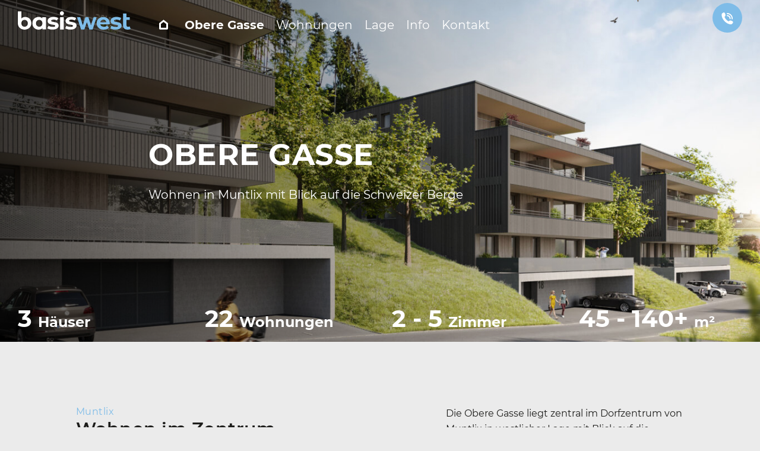

--- FILE ---
content_type: text/html; charset=UTF-8
request_url: https://www.basiswest.at/projekt/obere-gasse/
body_size: 17781
content:
<!DOCTYPE HTML>
<html lang="de">
<head>
<meta charset="UTF-8">
<meta name="viewport" content="width=device-width, initial-scale=1">
<meta http-equiv="X-UA-Compatible" content="IE=edge" />
<!--<meta name="format-detection" content="telephone=no" />-->
<link rel="profile" href="http://gmpg.org/xfn/11" />




<style type="text/css" media="screen">html{-ms-text-size-adjust:100%;box-sizing:border-box}@media (min-width:1290px){html{font-size:65%}}@media (min-width:768px) and (max-width:1289px){html{font-size:62.5%}}@media (max-width:767px){html{font-size:62.5%}}*,:after,:before{box-sizing:inherit}body,html{-webkit-font-smoothing:antialiased;-webkit-text-size-adjust:100%;text-rendering:optimizeLegibility;-moz-osx-font-smoothing:grayscale}body{background-color:#ebebeb;font-family:Montserrat,Helvetica Neue,Helvetica,Arial,sans-serif;font-size:1.6rem;font-weight:400;line-height:1.65;color:#1d1d1b}*,:focus,:hover{outline:0!important}a{color:#7ebce8;text-decoration:none;background-color:transparent}.h1,h1{line-height:1.25;font-weight:600;letter-spacing:.5px;margin-top:0;margin-bottom:0}@media (min-width:1024px){.h1,h1{font-size:5rem}}@media (min-width:768px) and (max-width:1023px){.h1,h1{font-size:3rem}}@media (min-width:576px) and (max-width:767px){.h1,h1{font-size:3rem}}@media (max-width:575px){.h1,h1{font-size:2.4rem}}.h2,h2{line-height:1.25;font-weight:600;letter-spacing:.5px;margin-top:0;margin-bottom:20px;text-transform:none}@media (min-width:576px){.h2,h2{font-size:3rem}}@media (max-width:575px){.h2,h2{font-size:2.4rem}}p{margin-top:0;margin-bottom:30px}blockquote>p{margin-bottom:20px}p a{font-weight:700}b,strong{font-weight:600}figure{margin:0}.facts-wrap{margin-left:-20px;margin-right:-20px}.facts-wrap .column{margin:0;padding:0 20px}.facts-wrap .column:last-of-type{border-right:none}.facts-wrap span.value{font-weight:700;margin-right:10px}@media (min-width:1024px){.facts-wrap span.value{font-size:4rem}}@media (max-width:1023px){.facts-wrap span.value{font-size:2.4rem}}.facts-wrap span.name{font-weight:700;font-size:2.4rem}@media (max-width:767px){.facts-wrap .img{margin-top:40px}}.header{position:absolute;left:0;z-index:10;top:0;width:100%;position:fixed}.branding{margin-right:30px;display:inline-block;padding-bottom:7px}@media (min-width:576px){.branding{vertical-align:bottom}}.branding a{display:block;line-height:0}@media (max-width:575px){.branding a{max-width:140px;height:25.26px;width:140px}}@media (min-width:576px){.branding a{max-width:190px;height:34.28px;width:190px}}.branding a svg{vertical-align:top}.branding .basis{fill:#7ebce8}.branding .west{fill:#fff}.phone{margin-top:5px;float:right;vertical-align:middle;background-color:#7ebce8;border-radius:25px;text-align:center}@media (min-width:1024px){.phone{line-height:50px;width:50px}}@media (max-width:1023px){.phone{margin-right:50px;line-height:40px;width:40px}}.phone .icon{fill:#fff;padding:0}.header .navigation{display:inline-block;vertical-align:top}@media (min-width:1024px){.header .navigation{height:60px}}@media (max-width:1023px){.header .navigation{height:50px}}.header .navigation ul.menu{font-size:0;margin:0;padding:0}@media (max-width:1023px){.header .navigation ul.menu{padding:53px 20px 20px;opacity:0;position:fixed;top:0;bottom:0;left:-100%;width:100%;height:100vh}}@media (min-width:1024px){.header .navigation ul.menu{display:inline-block}.header .navigation ul.menu.languages{margin-left:5px}}.header .navigation ul.menu>li{list-style:none;font-weight:400;position:relative}@media (min-width:1024px){.header .navigation ul.menu>li.animate{opacity:0;-webkit-transform:translate3d(0,-100%,0);transform:translate3d(0,-100%,0);-webkit-animation-name:menu-fadeIn;animation-name:menu-fadeIn;-webkit-animation-duration:.8s;animation-duration:.8s;-webkit-animation-delay:0s;animation-delay:0s;-webkit-animation-fill-mode:forwards;animation-fill-mode:forwards}}.header .navigation ul.menu>li:first-child{-webkit-animation-delay:.1s;animation-delay:.1s}.header .navigation ul.menu>li:nth-child(2){-webkit-animation-delay:.2s;animation-delay:.2s}.header .navigation ul.menu>li:nth-child(3){-webkit-animation-delay:.3s;animation-delay:.3s}.header .navigation ul.menu>li:nth-child(4){-webkit-animation-delay:.4s;animation-delay:.4s}.header .navigation ul.menu>li:nth-child(5){-webkit-animation-delay:.5s;animation-delay:.5s}.header .navigation ul.menu>li:nth-child(6){-webkit-animation-delay:.6s;animation-delay:.6s}.header .navigation ul.menu>li:nth-child(7){-webkit-animation-delay:.7s;animation-delay:.7s}.header .navigation ul.menu>li.parent{font-weight:700}@media (min-width:1024px){.header .navigation ul.menu>li{display:inline-block;font-size:2rem;padding:25px 10px 0;line-height:35px}}@media (max-width:1023px){.header .navigation ul.menu>li{display:block;text-align:center;font-size:3rem}}.header .navigation ul.menu>li:last-of-type{border-right:none}.header .navigation ul.menu>li:hover{background-color:hsla(0,0%,100%,.25)}.header .navigation ul.menu>li.current-menu-ancestor,.header .navigation ul.menu>li.current-menu-item{background-color:hsla(0,0%,100%,.85);color:#3d809e}.header .navigation ul.menu>li.home.current-menu-ancestor,.header .navigation ul.menu>li.home.current-menu-item{background-color:transparent}.header .navigation ul.menu>li.home.current-menu-ancestor:hover,.header .navigation ul.menu>li.home.current-menu-item:hover{background-color:hsla(0,0%,100%,.25)}.header .navigation ul.menu>li.home a{top:-2px}@media (max-width:1023px){.header .navigation ul.menu>li.home a:after{content:"Home"}}.header .navigation ul.menu>li .icon{padding:0;fill:#fff;width:3.1rem;height:3.1rem}@media (min-width:1024px){.header .navigation ul.menu>li.mobile{display:none}}.header .navigation ul.menu>li a{position:relative;color:#fff;display:block}.header .navigation ul.menu>li.current-menu-ancestor>a,.header .navigation ul.menu>li.current-menu-item>a{color:#345a6b}.header .navigation ul.menu>li.current-menu-ancestor>a .icon,.header .navigation ul.menu>li.current-menu-item>a .icon{fill:#345a6b}.header .navigation ul.menu>li.home.current-menu-ancestor>a .icon,.header .navigation ul.menu>li.home.current-menu-item>a .icon{fill:#fff}.header .navigation ul.menu>li li{list-style:none;padding:0;text-transform:none;font-weight:400;white-space:nowrap;line-height:1.5;font-size:1.6rem}.header .navigation ul.menu>li li a,.header .navigation ul.menu>li li a:hover{color:#7ebce8}.header .navigation ul.menu>li:hover a+.sub-menu{opacity:1;display:block}.header .navigation ul.menu .sub-menu{margin:0;padding:0 0 0 20px}@media (max-width:1023px){.header .navigation ul.menu .sub-menu{margin:0 0 10px}}@media (min-width:1024px){.header .navigation ul.menu .sub-menu{box-shadow:0 0 5px 0 rgba(0,0,0,.25);position:absolute;left:0;z-index:10;padding:20px;opacity:0;display:none}}.header .navigation ul.menu .sub-menu>li.current-menu-item>a{color:#7ebce8}.header .navigation input[type=checkbox]{display:none}@media (min-width:1024px){.header .navigation #toggle-menu{display:none}}@media (max-width:1023px){.header .navigation #tm:checked+.menu{opacity:1;background-color:#1d1d1b;position:fixed;z-index:10;left:0}}.header .navigation input[type=checkbox]:checked+.sub-menu{opacity:1;display:block}.header .navigation .hamburger{z-index:11;width:30px;height:24px;position:relative;-webkit-transform:rotate(0deg);-ms-transform:rotate(0deg);transform:rotate(0deg);cursor:pointer;position:absolute;margin:0;right:0;top:50%;-webkit-transform:translateY(-50%);-ms-transform:translateY(-50%);transform:translateY(-50%)}@media (min-width:1024px){.header .navigation .hamburger{display:none}}.header .navigation .hamburger:hover span{background-color:#707070}.header .navigation .hamburger>span{display:block;position:absolute;height:5px;width:100%;background-color:#7ebce8;opacity:1;left:0;-webkit-transform:rotate(0deg);-ms-transform:rotate(0deg);transform:rotate(0deg)}.header .navigation .hamburger>span:first-child{top:0}.header .navigation .hamburger>span:nth-child(2),.header .navigation .hamburger>span:nth-child(3){top:10px}.header .navigation .hamburger>span:nth-child(4){top:20px}.header .navigation .hamburger.active>span:first-child{top:12px;width:0;left:50%}.header .navigation .hamburger.active>span:nth-child(2){-webkit-transform:rotate(45deg);-ms-transform:rotate(45deg);transform:rotate(45deg)}.header .navigation .hamburger.active>span:nth-child(3){-webkit-transform:rotate(-45deg);-ms-transform:rotate(-45deg);transform:rotate(-45deg)}.header .navigation .hamburger.active>span:nth-child(4){top:12px;width:0;left:50%}.teaser{position:relative;height:25vh;overflow:hidden}.single-item .teaser,.single-sub_item .teaser,body.home .teaser{height:80vh}.teaser-media-wrap{position:absolute;top:0;left:0;width:100%}.teaser-media{position:relative;width:100%;height:25vh;overflow:hidden}.single-item .teaser-media,.single-sub_item .teaser-media,body.home .teaser-media{height:80vh}.teaser-image,.teaser-video{-webkit-transform:translate(-50%,-50%);-ms-transform:translate(-50%,-50%);transform:translate(-50%,-50%);min-width:100%;min-height:100%}.teaser-image.img>*,.teaser-image img{max-width:none;max-height:none;min-width:100%;min-height:100%;object-fit:cover}.teaser-video{object-fit:contain}.teaser-content-wrap,.teaser-facts-wrap{z-index:1;width:100%}.teaser-content-wrap,.teaser-image,.teaser-video{position:absolute;top:50%;left:50%;-webkit-transform:translate(-50%,-50%);-ms-transform:translate(-50%,-50%);transform:translate(-50%,-50%)}.teaser-facts-wrap{position:absolute;bottom:0;left:50%;-webkit-transform:translateX(-50%);-ms-transform:translateX(-50%);transform:translateX(-50%);color:#fff;line-height:60px;white-space:nowrap}@media (max-width:767px){.teaser-facts-wrap{background:linear-gradient(90deg,rgba(0,0,0,.65),transparent)}}@media (max-width:767px){.teaser-facts-wrap:after{content:"...";position:absolute;right:10px;top:50%;-webkit-transform:translateY(-50%);-ms-transform:translateY(-50%);transform:translateY(-50%)}}@media (max-width:1023px){.teaser-facts-wrap .facts-wrap{margin-right:0}}@media (max-width:767px){.teaser-facts-wrap .columns.has-3-columns,.teaser-facts-wrap .columns.has-4-columns{-webkit-flex-wrap:nowrap;-ms-flex-wrap:nowrap;flex-wrap:nowrap;overflow-x:auto}}@media (max-width:767px){.teaser-facts-wrap .columns.has-3-columns>.column,.teaser-facts-wrap .columns.has-4-columns>.column{margin-left:0;margin-right:0;-webkit-flex-basis:auto;-ms-flex-preferred-size:auto;flex-basis:auto;max-width:none;min-width:-webkit-min-content;min-width:-moz-min-content;min-width:min-content;margin-bottom:0;display:inline-block;width:-webkit-min-content;width:-moz-min-content;width:min-content;white-space:nowrap}}.teaser-title{letter-spacing:.5px;color:#fff;font-weight:700;line-height:1;display:block}@media (min-width:1024px){.teaser-title{font-size:5rem}}@media (min-width:768px) and (max-width:1023px){.teaser-title{font-size:3rem}}@media (min-width:576px) and (max-width:767px){.teaser-title{font-size:3rem}}@media (max-width:575px){.teaser-title{font-size:2.4rem;margin-left:0;padding-right:30px}}@media (min-width:576px) and (max-width:1023px){.teaser-title{margin-left:100px;padding-right:10%}}@media (min-width:1024px){.teaser-title{margin-left:220px;padding-right:30%}}.teaser-text{font-size:2rem;line-height:1.25;color:#fff;display:block;margin-top:30px}@media (max-width:575px){.teaser-text{margin-left:0;padding-right:30px}}@media (min-width:576px) and (max-width:1023px){.teaser-text{margin-left:100px;padding-right:10%}}@media (min-width:1024px){.teaser-text{margin-left:220px;padding-right:30%}}.teaser-button{margin-top:30px}@media (max-width:575px){.teaser-button{margin-left:0}}@media (min-width:576px) and (max-width:1023px){.teaser-button{margin-left:100px}}@media (min-width:1024px){.teaser-button{margin-left:220px}}.teaser-overlay{position:absolute;top:0;left:0;height:100%;background:linear-gradient(90deg,rgba(0,0,0,.65),transparent)}@media (min-width:1024px){.teaser-overlay{width:80%}}@media (max-width:1023px){.teaser-overlay{width:100%}}.teaser input[type=radio]{cursor:pointer;position:absolute;top:90%;z-index:2;-webkit-appearance:none;-moz-appearance:none;width:20px;height:10px;border-radius:5px;border:none;background-color:hsla(0,0%,100%,.5);-webkit-transform:translateX(-50%);-ms-transform:translateX(-50%);transform:translateX(-50%)}.teaser input[type=radio]:checked{width:30px}.teaser input[type=radio]:active,.teaser input[type=radio]:checked,.teaser input[type=radio]:hover{background-color:hsla(0,0%,100%,.75)}.teaser input[type=radio]{left:50%}.teaser .slide{transition:all 1s ease;position:absolute;top:0;height:100%;width:100%;opacity:0}.teaser [id^=s]:checked+.slide{opacity:1;z-index:1}.breadcrumbs{position:absolute;bottom:0;z-index:1;width:100%;font-size:1.1rem}.breadcrumbs div{text-align:right}.breadcrumbs div>span{background:rgba(0,0,0,.5);color:#fff;display:inline-block;padding:5px 10px}.breadcrumbs div>span a{color:#fff}img{max-width:100%;height:auto}.img{position:relative}.img:after{content:"";display:block;height:0;width:100%}.img>*,.img img{position:absolute;top:0;left:0;width:100%;height:100%;display:block;max-width:100%;max-height:100%}.img.square:after{padding-bottom:100%}.img.landscape:after{padding-bottom:66.6667%}.img.landscape_hd:after{padding-bottom:56.25%}.img.landscape_wide:after{padding-bottom:40.09%}.img.portrait:after{padding-bottom:150%}.button,button,input[type=submit]{cursor:pointer;background-color:#3d809e;border:none;display:-webkit-flex;display:-ms-flexbox;display:flex;-webkit-align-items:center;-ms-flex-align:center;align-items:center;color:#fff;font-size:1.6rem;font-weight:400;line-height:40px;-webkit-justify-content:center;-ms-flex-pack:center;justify-content:center;border-radius:40px;max-width:220px;padding:0 20px}.button.mute,button.mute,input[type=submit].mute{background-color:#ebebeb;color:#1d1d1b}.button.mute:active,.button.mute:focus,.button.mute:hover,button.mute:active,button.mute:focus,button.mute:hover,input[type=submit].mute:active,input[type=submit].mute:focus,input[type=submit].mute:hover{background-color:#fff}.button.small,button.small,input[type=submit].small{background-color:#7ebce8;line-height:30px}.button.small:active,.button.small:focus,.button.small:hover,button.small:active,button.small:focus,button.small:hover,input[type=submit].small:active,input[type=submit].small:focus,input[type=submit].small:hover{background-color:#3d809e}.button.enlight,button.enlight,input[type=submit].enlight{background-color:#7ebce8}.button.enlight:active,.button.enlight:focus,.button.enlight:hover,button.enlight:active,button.enlight:focus,button.enlight:hover,input[type=submit].enlight:active,input[type=submit].enlight:focus,input[type=submit].enlight:hover{background-color:#3d809e}.button:active,.button:focus,.button:hover,button:active,button:focus,button:hover,input[type=submit]:active,input[type=submit]:focus,input[type=submit]:hover{background-color:#345a6b}.button:disabled,button:disabled,input[type=submit]:disabled{opacity:.35;cursor:auto}.button span,button span,input[type=submit] span{line-height:1.5}input[type=email],input[type=password],input[type=search],input[type=text]{height:40px;border:none;background-color:#fff;padding:0 10px;font-size:1.6rem;font-weight:600;width:100%;border-radius:5px;-webkit-appearance:none}input[type=email]::-webkit-input-placeholder,input[type=password]::-webkit-input-placeholder,input[type=search]::-webkit-input-placeholder,input[type=text]::-webkit-input-placeholder{color:#707070}input[type=email]:-ms-input-placeholder,input[type=password]:-ms-input-placeholder,input[type=search]:-ms-input-placeholder,input[type=text]:-ms-input-placeholder{color:#707070}input[type=email]::placeholder,input[type=password]::placeholder,input[type=search]::placeholder,input[type=text]::placeholder{color:#707070}.section,aside,section,section.container{margin-bottom:15vh}.section.no_bottom_margin,aside.no_bottom_margin,section.container.no_bottom_margin,section.no_bottom_margin{margin-bottom:30px}.base{position:relative}.base:after{content:"";display:table;clear:both}.container{max-width:1290px;margin:0 auto}@media (max-width:1350px){.container{margin:0 30px}}.columns{display:-webkit-flex;display:-ms-flexbox;display:flex;-webkit-flex-wrap:nowrap;-ms-flex-wrap:nowrap;flex-wrap:nowrap}.columns.has-1-column{-webkit-flex-wrap:wrap;-ms-flex-wrap:wrap;flex-wrap:wrap}@media (max-width:767px){.columns.has-2-columns,.columns.has-3-columns,.columns.has-4-columns{-webkit-flex-wrap:wrap;-ms-flex-wrap:wrap;flex-wrap:wrap}}.column{-webkit-flex:1;-ms-flex:1;flex:1;margin-bottom:0;-webkit-flex-basis:100%;-ms-flex-preferred-size:100%;flex-basis:100%;max-width:100%;min-width:0;-webkit-flex-grow:0;-ms-flex-positive:0;flex-grow:0}@media (min-width:768px){.column,.column.space{margin-right:15px;margin-left:15px}}.column:first-of-type{margin-left:0}.column:last-of-type{margin-right:0}.column:last-child:first-child{margin-bottom:0}@media (min-width:768px){.has-2-columns>.column{-webkit-flex-basis:50%;-ms-flex-preferred-size:50%;flex-basis:50%;max-width:50%}.has-2-columns>.column.no-bottom-margin h2:last-child{margin-bottom:0}}@media (max-width:767px){.has-2-columns>.column{-webkit-flex-basis:100%;-ms-flex-preferred-size:100%;flex-basis:100%;max-width:100%;margin-bottom:40px}.has-2-columns>.column.no-bottom-margin,.has-2-columns>.column:last-of-type{margin-bottom:0}}</style>
<meta name='robots' content='index, follow, max-image-preview:large, max-snippet:-1, max-video-preview:-1' />

	<!-- This site is optimized with the Yoast SEO plugin v19.7.1 - https://yoast.com/wordpress/plugins/seo/ -->
	<title>BASISwest - Wir bauen mit Erfahrung I Wohnen in Muntlix</title><link rel="stylesheet" href="https://www.basiswest.at/wp-content/cache/min/1/e8d4aba38a61e9c1e869eac335538153.css" media="all" data-minify="1" />
	<meta name="description" content="Wohnen in Muntlix mit Blick auf die Schweizer Berge - Wohnanlage Obere Gasse - Unser aktuelles Wohnprojekt!" />
	<link rel="canonical" href="https://www.basiswest.at/projekt/obere-gasse/" />
	<meta property="og:locale" content="de_DE" />
	<meta property="og:type" content="article" />
	<meta property="og:title" content="BASISwest - Wir bauen mit Erfahrung I Wohnen in Muntlix" />
	<meta property="og:description" content="Wohnen in Muntlix mit Blick auf die Schweizer Berge - Wohnanlage Obere Gasse - Unser aktuelles Wohnprojekt!" />
	<meta property="og:url" content="https://www.basiswest.at/projekt/obere-gasse/" />
	<meta property="og:site_name" content="basiswest" />
	<meta property="article:modified_time" content="2025-11-07T09:50:18+00:00" />
	<meta property="og:image" content="https://www.basiswest.at/wp-content/uploads/2022/09/OGM_220620_01-scaled.jpg" />
	<meta property="og:image:width" content="2560" />
	<meta property="og:image:height" content="1707" />
	<meta property="og:image:type" content="image/jpeg" />
	<meta name="twitter:card" content="summary_large_image" />
	<!-- / Yoast SEO plugin. -->


<link rel='dns-prefetch' href='//cdnjs.cloudflare.com' />
<link rel='dns-prefetch' href='//cdn.jsdelivr.net' />
<link rel='dns-prefetch' href='//cdn.datatables.net' />
<link rel='dns-prefetch' href='//maps.gstatic.com' />
<link rel='dns-prefetch' href='//maps.googleapis.com' />

<style id='global-styles-inline-css' type='text/css'>
body{--wp--preset--color--black: #000000;--wp--preset--color--cyan-bluish-gray: #abb8c3;--wp--preset--color--white: #ffffff;--wp--preset--color--pale-pink: #f78da7;--wp--preset--color--vivid-red: #cf2e2e;--wp--preset--color--luminous-vivid-orange: #ff6900;--wp--preset--color--luminous-vivid-amber: #fcb900;--wp--preset--color--light-green-cyan: #7bdcb5;--wp--preset--color--vivid-green-cyan: #00d084;--wp--preset--color--pale-cyan-blue: #8ed1fc;--wp--preset--color--vivid-cyan-blue: #0693e3;--wp--preset--color--vivid-purple: #9b51e0;--wp--preset--gradient--vivid-cyan-blue-to-vivid-purple: linear-gradient(135deg,rgba(6,147,227,1) 0%,rgb(155,81,224) 100%);--wp--preset--gradient--light-green-cyan-to-vivid-green-cyan: linear-gradient(135deg,rgb(122,220,180) 0%,rgb(0,208,130) 100%);--wp--preset--gradient--luminous-vivid-amber-to-luminous-vivid-orange: linear-gradient(135deg,rgba(252,185,0,1) 0%,rgba(255,105,0,1) 100%);--wp--preset--gradient--luminous-vivid-orange-to-vivid-red: linear-gradient(135deg,rgba(255,105,0,1) 0%,rgb(207,46,46) 100%);--wp--preset--gradient--very-light-gray-to-cyan-bluish-gray: linear-gradient(135deg,rgb(238,238,238) 0%,rgb(169,184,195) 100%);--wp--preset--gradient--cool-to-warm-spectrum: linear-gradient(135deg,rgb(74,234,220) 0%,rgb(151,120,209) 20%,rgb(207,42,186) 40%,rgb(238,44,130) 60%,rgb(251,105,98) 80%,rgb(254,248,76) 100%);--wp--preset--gradient--blush-light-purple: linear-gradient(135deg,rgb(255,206,236) 0%,rgb(152,150,240) 100%);--wp--preset--gradient--blush-bordeaux: linear-gradient(135deg,rgb(254,205,165) 0%,rgb(254,45,45) 50%,rgb(107,0,62) 100%);--wp--preset--gradient--luminous-dusk: linear-gradient(135deg,rgb(255,203,112) 0%,rgb(199,81,192) 50%,rgb(65,88,208) 100%);--wp--preset--gradient--pale-ocean: linear-gradient(135deg,rgb(255,245,203) 0%,rgb(182,227,212) 50%,rgb(51,167,181) 100%);--wp--preset--gradient--electric-grass: linear-gradient(135deg,rgb(202,248,128) 0%,rgb(113,206,126) 100%);--wp--preset--gradient--midnight: linear-gradient(135deg,rgb(2,3,129) 0%,rgb(40,116,252) 100%);--wp--preset--duotone--dark-grayscale: url('#wp-duotone-dark-grayscale');--wp--preset--duotone--grayscale: url('#wp-duotone-grayscale');--wp--preset--duotone--purple-yellow: url('#wp-duotone-purple-yellow');--wp--preset--duotone--blue-red: url('#wp-duotone-blue-red');--wp--preset--duotone--midnight: url('#wp-duotone-midnight');--wp--preset--duotone--magenta-yellow: url('#wp-duotone-magenta-yellow');--wp--preset--duotone--purple-green: url('#wp-duotone-purple-green');--wp--preset--duotone--blue-orange: url('#wp-duotone-blue-orange');--wp--preset--font-size--small: 13px;--wp--preset--font-size--medium: 20px;--wp--preset--font-size--large: 36px;--wp--preset--font-size--x-large: 42px;}.has-black-color{color: var(--wp--preset--color--black) !important;}.has-cyan-bluish-gray-color{color: var(--wp--preset--color--cyan-bluish-gray) !important;}.has-white-color{color: var(--wp--preset--color--white) !important;}.has-pale-pink-color{color: var(--wp--preset--color--pale-pink) !important;}.has-vivid-red-color{color: var(--wp--preset--color--vivid-red) !important;}.has-luminous-vivid-orange-color{color: var(--wp--preset--color--luminous-vivid-orange) !important;}.has-luminous-vivid-amber-color{color: var(--wp--preset--color--luminous-vivid-amber) !important;}.has-light-green-cyan-color{color: var(--wp--preset--color--light-green-cyan) !important;}.has-vivid-green-cyan-color{color: var(--wp--preset--color--vivid-green-cyan) !important;}.has-pale-cyan-blue-color{color: var(--wp--preset--color--pale-cyan-blue) !important;}.has-vivid-cyan-blue-color{color: var(--wp--preset--color--vivid-cyan-blue) !important;}.has-vivid-purple-color{color: var(--wp--preset--color--vivid-purple) !important;}.has-black-background-color{background-color: var(--wp--preset--color--black) !important;}.has-cyan-bluish-gray-background-color{background-color: var(--wp--preset--color--cyan-bluish-gray) !important;}.has-white-background-color{background-color: var(--wp--preset--color--white) !important;}.has-pale-pink-background-color{background-color: var(--wp--preset--color--pale-pink) !important;}.has-vivid-red-background-color{background-color: var(--wp--preset--color--vivid-red) !important;}.has-luminous-vivid-orange-background-color{background-color: var(--wp--preset--color--luminous-vivid-orange) !important;}.has-luminous-vivid-amber-background-color{background-color: var(--wp--preset--color--luminous-vivid-amber) !important;}.has-light-green-cyan-background-color{background-color: var(--wp--preset--color--light-green-cyan) !important;}.has-vivid-green-cyan-background-color{background-color: var(--wp--preset--color--vivid-green-cyan) !important;}.has-pale-cyan-blue-background-color{background-color: var(--wp--preset--color--pale-cyan-blue) !important;}.has-vivid-cyan-blue-background-color{background-color: var(--wp--preset--color--vivid-cyan-blue) !important;}.has-vivid-purple-background-color{background-color: var(--wp--preset--color--vivid-purple) !important;}.has-black-border-color{border-color: var(--wp--preset--color--black) !important;}.has-cyan-bluish-gray-border-color{border-color: var(--wp--preset--color--cyan-bluish-gray) !important;}.has-white-border-color{border-color: var(--wp--preset--color--white) !important;}.has-pale-pink-border-color{border-color: var(--wp--preset--color--pale-pink) !important;}.has-vivid-red-border-color{border-color: var(--wp--preset--color--vivid-red) !important;}.has-luminous-vivid-orange-border-color{border-color: var(--wp--preset--color--luminous-vivid-orange) !important;}.has-luminous-vivid-amber-border-color{border-color: var(--wp--preset--color--luminous-vivid-amber) !important;}.has-light-green-cyan-border-color{border-color: var(--wp--preset--color--light-green-cyan) !important;}.has-vivid-green-cyan-border-color{border-color: var(--wp--preset--color--vivid-green-cyan) !important;}.has-pale-cyan-blue-border-color{border-color: var(--wp--preset--color--pale-cyan-blue) !important;}.has-vivid-cyan-blue-border-color{border-color: var(--wp--preset--color--vivid-cyan-blue) !important;}.has-vivid-purple-border-color{border-color: var(--wp--preset--color--vivid-purple) !important;}.has-vivid-cyan-blue-to-vivid-purple-gradient-background{background: var(--wp--preset--gradient--vivid-cyan-blue-to-vivid-purple) !important;}.has-light-green-cyan-to-vivid-green-cyan-gradient-background{background: var(--wp--preset--gradient--light-green-cyan-to-vivid-green-cyan) !important;}.has-luminous-vivid-amber-to-luminous-vivid-orange-gradient-background{background: var(--wp--preset--gradient--luminous-vivid-amber-to-luminous-vivid-orange) !important;}.has-luminous-vivid-orange-to-vivid-red-gradient-background{background: var(--wp--preset--gradient--luminous-vivid-orange-to-vivid-red) !important;}.has-very-light-gray-to-cyan-bluish-gray-gradient-background{background: var(--wp--preset--gradient--very-light-gray-to-cyan-bluish-gray) !important;}.has-cool-to-warm-spectrum-gradient-background{background: var(--wp--preset--gradient--cool-to-warm-spectrum) !important;}.has-blush-light-purple-gradient-background{background: var(--wp--preset--gradient--blush-light-purple) !important;}.has-blush-bordeaux-gradient-background{background: var(--wp--preset--gradient--blush-bordeaux) !important;}.has-luminous-dusk-gradient-background{background: var(--wp--preset--gradient--luminous-dusk) !important;}.has-pale-ocean-gradient-background{background: var(--wp--preset--gradient--pale-ocean) !important;}.has-electric-grass-gradient-background{background: var(--wp--preset--gradient--electric-grass) !important;}.has-midnight-gradient-background{background: var(--wp--preset--gradient--midnight) !important;}.has-small-font-size{font-size: var(--wp--preset--font-size--small) !important;}.has-medium-font-size{font-size: var(--wp--preset--font-size--medium) !important;}.has-large-font-size{font-size: var(--wp--preset--font-size--large) !important;}.has-x-large-font-size{font-size: var(--wp--preset--font-size--x-large) !important;}
</style>




<link rel="preload" as="font" href="https://www.basiswest.at/wp-content/themes/theme/assets/dist/fonts/montserrat-v14-latin-200.svg" crossorigin>
<link rel="preload" as="font" href="https://www.basiswest.at/wp-content/themes/theme/assets/dist/fonts/montserrat-v14-latin-200.ttf" crossorigin>
<link rel="preload" as="font" href="https://www.basiswest.at/wp-content/themes/theme/assets/dist/fonts/montserrat-v14-latin-200.woff" crossorigin>
<link rel="preload" as="font" href="https://www.basiswest.at/wp-content/themes/theme/assets/dist/fonts/montserrat-v14-latin-200.woff2" crossorigin>
<link rel="preload" as="font" href="https://www.basiswest.at/wp-content/themes/theme/assets/dist/fonts/montserrat-v14-latin-regular.svg" crossorigin>
<link rel="preload" as="font" href="https://www.basiswest.at/wp-content/themes/theme/assets/dist/fonts/montserrat-v14-latin-regular.ttf" crossorigin>
<link rel="preload" as="font" href="https://www.basiswest.at/wp-content/themes/theme/assets/dist/fonts/montserrat-v14-latin-regular.woff" crossorigin>
<link rel="preload" as="font" href="https://www.basiswest.at/wp-content/themes/theme/assets/dist/fonts/montserrat-v14-latin-regular.woff2" crossorigin>
<link rel="preload" as="font" href="https://www.basiswest.at/wp-content/themes/theme/assets/dist/fonts/montserrat-v14-latin-600.svg" crossorigin>
<link rel="preload" as="font" href="https://www.basiswest.at/wp-content/themes/theme/assets/dist/fonts/montserrat-v14-latin-600.ttf" crossorigin>
<link rel="preload" as="font" href="https://www.basiswest.at/wp-content/themes/theme/assets/dist/fonts/montserrat-v14-latin-600.woff" crossorigin>
<link rel="preload" as="font" href="https://www.basiswest.at/wp-content/themes/theme/assets/dist/fonts/montserrat-v14-latin-600.woff2" crossorigin>
<link rel="preload" as="font" href="https://www.basiswest.at/wp-content/themes/theme/assets/dist/fonts/montserrat-v14-latin-700.svg" crossorigin>
<link rel="preload" as="font" href="https://www.basiswest.at/wp-content/themes/theme/assets/dist/fonts/montserrat-v14-latin-700.ttf" crossorigin>
<link rel="preload" as="font" href="https://www.basiswest.at/wp-content/themes/theme/assets/dist/fonts/montserrat-v14-latin-700.woff" crossorigin>
<link rel="preload" as="font" href="https://www.basiswest.at/wp-content/themes/theme/assets/dist/fonts/montserrat-v14-latin-700.woff2" crossorigin><link rel="apple-touch-icon" sizes="180x180" href="/apple-touch-icon.png">
        <link rel="icon" type="image/png" sizes="32x32" href="/favicon-32x32.png">
        <link rel="icon" type="image/png" sizes="16x16" href="/favicon-16x16.png">
        <link rel="manifest" href="/site.webmanifest">
        <link rel="mask-icon" href="/safari-pinned-tab.svg" color="#1d1d1b">
        <meta name="msapplication-TileColor" content="#1d1d1b">
        <meta name="theme-color" content="#ffffff"><!--<script src="https://cdnjs.cloudflare.com/ajax/libs/jquery/3.3.1/jquery.min.js"></script>-->
<!--<link rel="stylesheet" href="https://cdn.jsdelivr.net/gh/fancyapps/fancybox@3.5.7/dist/jquery.fancybox.min.css" />-->
</head>

<body class="item-template-default single single-item postid-713">

<div class="borlabs-hide" data-borlabs-cookie-type="cookie" data-borlabs-cookie-id="google-tag-manager"><script type="text/template">[base64]</script></div>
<div id="page" class="site">

	<header id="header" class="header" role="banner">

        <div class="container base">
        
            <div class="branding">
                <a href="https://www.basiswest.at/" title="basiswest Startseite" rel="home">

                <svg version="1.1" id="Ebene_1" xmlns="http://www.w3.org/2000/svg" xmlns:xlink="http://www.w3.org/1999/xlink" x="0px" y="0px"
	 viewBox="0 0 412.8 74.5" style="enable-background:new 0 0 412.8 74.5;" xml:space="preserve">

<path class="basis" d="M397.9,31.8h11.6V21.7h-11.6v-0.4V8.1h-12.8v43.5c0,5.2,1.5,9.3,4.4,12.1c2.9,2.8,7,4.1,12.6,4.1
	c2,0,3.9-0.2,5.9-0.7c1.8-0.5,3.4-1.1,4.7-2.1l-3.4-9.3c-1.6,1.1-3.4,1.6-5.6,1.6c-1.8,0-3.4-0.5-4.4-1.5c-1-1.1-1.5-2.6-1.5-4.4
	L397.9,31.8L397.9,31.8z"/>
<path class="basis" d="M347.1,66.5c-3.6-1-6.5-2.1-8.7-3.6l4.4-9.3c2,1.3,4.4,2.3,7.4,3.1c2.8,0.8,5.7,1.1,8.5,1.1
	c5.6,0,8.4-1.3,8.4-4.1c0-1.3-0.8-2.1-2.3-2.8c-1.6-0.5-3.9-1-7-1.5c-3.8-0.5-6.9-1.1-9.2-2c-2.5-0.7-4.6-2-6.4-3.8
	c-1.8-2-2.6-4.6-2.6-8c0-2.8,0.8-5.4,2.5-7.7c1.6-2.1,4.1-3.9,7.2-5.1c3.3-1.3,7-2,11.3-2c3.3,0,6.6,0.3,9.7,1.1
	c3.3,0.7,5.9,1.6,7.9,2.8l-4.3,9.5c-4.1-2.3-8.5-3.4-13.3-3.4c-2.8,0-4.9,0.5-6.2,1.1c-1.5,0.8-2.1,1.8-2.1,3.1
	c0,1.5,0.7,2.5,2.3,2.9c1.5,0.7,3.9,1.1,7.2,1.6c3.8,0.7,6.9,1.3,9.2,2c2.3,0.7,4.4,2,6.2,3.9c1.6,1.8,2.6,4.4,2.6,7.7
	c0,2.8-0.8,5.4-2.6,7.5c-1.6,2.1-4.1,3.9-7.4,5.1c-3.3,1.3-7,1.8-11.6,1.8C354.3,67.8,350.7,67.5,347.1,66.5"/>
<path class="basis" d="M305.5,33.6c-2.1,1.6-3.3,3.9-3.8,6.9h22.4c-0.5-2.9-1.8-5.2-3.8-6.9c-2-1.8-4.6-2.6-7.4-2.6
	C310,31,307.5,31.8,305.5,33.6 M336.3,48.2h-34.4c0.7,2.8,2.1,5.1,4.4,6.7c2.3,1.6,5.1,2.5,8.5,2.5c2.5,0,4.6-0.3,6.4-1.1
	c1.8-0.7,3.6-1.8,5.1-3.3l7,7.5c-4.3,4.9-10.5,7.4-18.8,7.4c-5.1,0-9.7-1-13.6-2.9c-3.9-2-6.9-4.7-9.2-8.4
	c-2.1-3.6-3.1-7.5-3.1-12.1c0-4.4,1-8.4,3.1-12s5.1-6.4,8.7-8.3c3.8-2.1,7.9-3.1,12.4-3.1c4.4,0,8.5,1,12.1,2.9
	c3.6,1.8,6.4,4.6,8.5,8.2c2,3.6,3.1,7.7,3.1,12.4C336.6,44.7,336.5,46,336.3,48.2"/>
<polygon class="basis" points="277.3,21.7 267.7,51.4 258.3,21.7 247.5,21.7 237.8,51.4 228.4,21.7 216.6,21.7 231.5,67.5 243.3,67.5 
	252.7,40 261.7,67.5 273.6,67.5 288.6,21.7 "/>
<path class="west" d="M36.4,44.4c0,3.9-1.1,6.9-3.4,9.2c-2.1,2.3-4.9,3.4-8.2,3.4c-3.4,0-6.2-1.1-8.3-3.4c-2.3-2.3-3.5-5.3-3.5-9.2
	c0-3.8,1.1-6.9,3.4-9.2c2.1-2.3,4.9-3.4,8.3-3.4c3.3,0,6.1,1.1,8.2,3.4C35.3,37.5,36.4,40.6,36.4,44.4 M49.6,44.4
	c0-14.3-9.9-23.4-22.7-23.4c-5.7,0-10.3,1.8-13.7,5.5V0.7H0v43.7c0,15.2,12.2,23.4,24.8,23.4C37.6,67.8,49.6,58.7,49.6,44.4"/>
<path class="west" d="M182.1,66.5c-3.6-1-6.5-2.1-8.7-3.6l4.4-9.3c2,1.3,4.4,2.3,7.4,3.1c2.8,0.8,5.7,1.1,8.4,1.1
	c5.7,0,8.5-1.3,8.5-4.1c0-1.3-0.8-2.1-2.3-2.8c-1.6-0.5-3.9-1-7-1.5c-3.8-0.5-6.9-1.1-9.3-2c-2.3-0.7-4.4-2-6.2-3.8
	c-1.8-2-2.6-4.6-2.6-8c0-2.8,0.8-5.4,2.5-7.7c1.6-2.1,4.1-3.9,7.2-5.1c3.3-1.3,7-2,11.3-2c3.3,0,6.6,0.3,9.7,1.1
	c3.1,0.7,5.9,1.6,7.9,2.8l-4.4,9.5c-3.9-2.3-8.4-3.4-13.1-3.4c-2.8,0-4.9,0.5-6.2,1.1c-1.5,0.8-2.1,1.8-2.1,3.1
	c0,1.5,0.7,2.5,2.3,2.9c1.5,0.7,3.9,1.1,7.2,1.6c3.8,0.7,6.7,1.3,9.2,2c2.3,0.7,4.4,2,6.2,3.9c1.6,1.8,2.6,4.4,2.6,7.7
	c0,2.8-1,5.4-2.6,7.5c-1.6,2.1-4.1,3.9-7.4,5.1c-3.3,1.3-7,1.8-11.6,1.8C189.3,67.8,185.7,67.5,182.1,66.5"/>
<rect x="154.7" y="21.7" class="west" width="13.4" height="45.7"/>
<path class="west" d="M116.7,66.5c-3.6-1-6.5-2.1-8.7-3.6l4.4-9.3c2,1.3,4.4,2.3,7.4,3.1c2.9,0.8,5.7,1.1,8.5,1.1
	c5.6,0,8.4-1.3,8.4-4.1c0-1.3-0.8-2.1-2.3-2.8c-1.5-0.5-3.9-1-7-1.5c-3.8-0.5-6.9-1.1-9.2-2c-2.5-0.7-4.6-2-6.4-3.8
	c-1.8-2-2.6-4.6-2.6-8c0-2.8,0.8-5.4,2.5-7.7c1.6-2.1,4.1-3.9,7.4-5.1c3.1-1.3,6.9-2,11.3-2c3.1,0,6.4,0.3,9.5,1.1
	c3.3,0.7,5.9,1.6,7.9,2.8l-4.3,9.5c-4.1-2.3-8.5-3.4-13.1-3.4c-2.9,0-5.1,0.5-6.4,1.1c-1.5,0.8-2.1,1.8-2.1,3.1
	c0,1.5,0.7,2.5,2.3,2.9c1.5,0.7,3.9,1.1,7.2,1.6c3.8,0.7,6.9,1.3,9.2,2s4.4,2,6.2,3.9c1.6,1.8,2.6,4.4,2.6,7.7
	c0,2.8-0.8,5.4-2.6,7.5c-1.6,2.1-4.1,3.9-7.4,5.1c-3.3,1.3-7,1.8-11.5,1.8C123.9,67.8,120.3,67.5,116.7,66.5"/>
<path class="west" d="M168.7,7.4c0,4.1-3.3,7.4-7.4,7.4c-4.1,0-7.4-3.3-7.4-7.4s3.3-7.4,7.4-7.4S168.7,3.3,168.7,7.4"/>
<path class="west" d="M90,44.4c0,3.9-1.1,6.9-3.4,9.2c-2.1,2.3-4.9,3.4-8.2,3.4c-3.4,0-6.2-1.1-8.4-3.4c-2.3-2.3-3.4-5.2-3.4-9.2
	c0-3.8,1.1-6.9,3.4-9.2c2.1-2.3,4.9-3.4,8.4-3.4c3.3,0,6.1,1.1,8.2,3.4C88.9,37.5,90,40.6,90,44.4 M103,67.2V21.7H89.7v4.9
	c-3.3-3.8-7.9-5.6-13.6-5.6c-4.3,0-8.2,1-11.6,2.9c-3.4,1.8-6.2,4.6-8.2,8.2s-2.9,7.7-2.9,12.3c0,4.7,1,8.8,2.9,12.4
	c2,3.4,4.7,6.2,8.2,8.2c3.4,2,7.4,2.8,11.6,2.8c6.2,0,11-2,14.2-5.9v5.2H103V67.2z"/>
</svg>

                </a>
            </div><nav id="menu" class="navigation" role="navigation">
                <label for="tm" id="toggle-menu">
                    <div class="hamburger"><span></span><span></span><span></span><span></span></div>
                </label>
                <input type="checkbox" id="tm">
                <ul id="menu-main" class="menu"><li id="menu-item-136" class="home menu-item menu-item-type-custom menu-item-object-custom menu-item-136"><a href="/"><svg class="icon"><use xlink:href="/wp-content/themes/theme/assets/dist/svg/sprite-web.svg#icon-__home"></use></svg></a></li>
<li class="parent"><a href="https://www.basiswest.at/projekt/obere-gasse/" title="Obere Gasse">Obere Gasse</a></li></ul>            </nav>
            <div class="phone">
                <a href="tel:+43552351322" title="basiswest anrufen">
                <svg class="icon"><use xlink:href="/wp-content/themes/theme/assets/dist/svg/sprite-web.svg#icon-__phone"></use></svg>
                </a>
            </div>

        </div>
    
    </header><!-- #header -->
    
	<div class="content">

	<main id="main" class="main" role="main">

        <section class="teaser">

            <div class="teaser-media-wrap">
                <div class="teaser-media">

                    
                        
                        <div class="img  teaser-image">
                            <picture>
                                                                    <!--[if IE 9]><audio style="display: none;><![endif]-->
                                    <source media="(max-width: 576px)" data-srcset="https://www.basiswest.at/wp-content/uploads/2022/09/OGM_220620_01-scaled.jpg">
                                    <source media="(max-width: 768px)" data-srcset="https://www.basiswest.at/wp-content/uploads/2022/09/OGM_220620_01-scaled.jpg">
                                    <source media="(max-width: 1024px)" data-srcset="https://www.basiswest.at/wp-content/uploads/2022/09/OGM_220620_01-1024x683.jpg">
                                    <source media="(max-width: 1366px)" data-srcset="https://www.basiswest.at/wp-content/uploads/2022/09/OGM_220620_01-1366x911.jpg">
                                    <source media="(max-width: 1680px)" data-srcset="https://www.basiswest.at/wp-content/uploads/2022/09/OGM_220620_01-1680x1120.jpg">
                                    <!--[if IE 9]></audio><![endif]-->
                                    <img data-parent-fit="width" data-aspectratio="1" data-sizes="auto" class="lazyload blur-up" src="https://www.basiswest.at/wp-content/uploads/2022/09/OGM_220620_01-16x11.jpg" data-src="https://www.basiswest.at/wp-content/uploads/2022/09/OGM_220620_01-1680x1120.jpg" alt=""/>
                                                            </picture>
                        </div>

                    
                    <div class="teaser-content-wrap">
                        <div class="teaser-content container">
                            <span class="teaser-title">OBERE GASSE</span>
                            <span class="teaser-text">Wohnen in Muntlix mit Blick auf die Schweizer Berge</span>
                        </div>



                    </div>


                    
                            <div class="teaser-facts-wrap">
                                <div class="teaser-facts">
                                    <div class="container">
                                        <div class="facts-wrap columns has-4-columns">

                                
                                            
                                                <div class="column"><span class="value">3</span><span class="name">Häuser</span></div>


                                            
                                                <div class="column"><span class="value">22</span><span class="name">Wohnungen</span></div>


                                            
                                                <div class="column"><span class="value">2 - 5</span><span class="name">Zimmer</span></div>


                                            
                                                <div class="column"><span class="value">45 - 140+</span><span class="name">m²</span></div>


                                            
                                        </div>
                                    </div>
                                </div>
                            </div>

                    
                </div>
            </div>

            <div class="teaser-overlay"></div>

        </section>

        <!--<section role="region" id="intro" class="module hero ">
            
            <div class="title container base">

                
                    <h1 class="h6">
                            
                        BASISwest %%sep%% Wir bauen mit Erfahrung I Wohnen in Muntlix                            

                    </h1>

                                    
                <h6 class="h1">
                Obere Gasse                </h6> 

            </div>
        
        </section>-->

        <div id="primary" class="content-area">
            <div id="content" class="site-content" role="main">

                                
                    
    <section role="region" id="headline-text-block_6652fe15f3369c91c8b65e38b17b25af" class="headline-text">

        <div class="columns has-2-columns container">

            <div class="column indent-left ">

                    <h2 class="h6">Muntlix</h2>
<h6 class="h2">Wohnen im Zentrum</h6>

            </div>

            <div class="column indent-left indent-right">

                <p>Die Obere Gasse liegt zentral im Dorfzentrum von Muntlix in westlicher Lage mit Blick auf die Schweizer Berge. Kindergarten, Volks- und Hauptschule sind in Gehdistanz zu erreichen. Eine öffentliche Verkehrsanbindung nach Feldkirch und Götzis befindet sich in direkter Nähe zur Wohnanlage. In nur 15 Minuten von der gleichen Busstation ist das Naturparadies Laterns mit seinen beliebten Skipisten<br />
und Wanderrouten erreichbar.</p>
<p><a class="btn" href="https://www.basiswest.at/wp-content/uploads/2022/10/OG1620-Folder-web.pdf" target="_blank" rel="noopener">Verkaufsunterlagen</a><br />
<a class="btn" href="https://www.basiswest.at/wp-content/uploads/2025/03/OG1620_UEPL-2023015.pdf" target="_blank" rel="noopener">Planunterlagen</a></p>

            </div>

        </div>

    </section>



<section role="region" id="gallery-block_16a35fd49724d3618c81e387e390eb16" class="gallery">

    <div class="carousel">

        
            <div class="carousel-cell">

                
        <div class="img landscape_hd ">
            <picture>
                                    <!--[if IE 9]><audio style="display: none;><![endif]-->
                    <source media="(max-width: 576px)" data-srcset="https://www.basiswest.at/wp-content/uploads/2023/09/OG1620_HNR02_ABC-576x324.jpg">
                    <source media="(max-width: 768px)" data-srcset="https://www.basiswest.at/wp-content/uploads/2023/09/OG1620_HNR02_ABC-768x432.jpg">
                    <source media="(max-width: 1024px)" data-srcset="https://www.basiswest.at/wp-content/uploads/2023/09/OG1620_HNR02_ABC-1024x576.jpg">
                    <source media="(max-width: 1366px)" data-srcset="https://www.basiswest.at/wp-content/uploads/2023/09/OG1620_HNR02_ABC-1366x768.jpg">
                    <source media="(max-width: 1680px)" data-srcset="https://www.basiswest.at/wp-content/uploads/2023/09/OG1620_HNR02_ABC-1680x945.jpg">
                    <!--[if IE 9]></audio><![endif]-->
										<img data-parent-fit="width" data-aspectratio="1" data-sizes="auto" class="lazyload blur-up" src="https://www.basiswest.at/wp-content/uploads/2023/09/OG1620_HNR02_ABC-16x9.jpg" data-src="https://www.basiswest.at/wp-content/uploads/2023/09/OG1620_HNR02_ABC-1680x945.jpg" alt=""/>
					                            </picture>
        </div>


                <div class="carousel-desc"><div class="container"></div></div>
                <div class="carousel-overlay"></div>

            </div>
        
        
            <div class="carousel-cell">

                
        <div class="img landscape_hd ">
            <picture>
                                    <!--[if IE 9]><audio style="display: none;><![endif]-->
                    <source media="(max-width: 576px)" data-srcset="https://www.basiswest.at/wp-content/uploads/2022/09/OGM_220620_01-576x324.jpg">
                    <source media="(max-width: 768px)" data-srcset="https://www.basiswest.at/wp-content/uploads/2022/09/OGM_220620_01-768x432.jpg">
                    <source media="(max-width: 1024px)" data-srcset="https://www.basiswest.at/wp-content/uploads/2022/09/OGM_220620_01-1024x576.jpg">
                    <source media="(max-width: 1366px)" data-srcset="https://www.basiswest.at/wp-content/uploads/2022/09/OGM_220620_01-1366x768.jpg">
                    <source media="(max-width: 1680px)" data-srcset="https://www.basiswest.at/wp-content/uploads/2022/09/OGM_220620_01-1680x945.jpg">
                    <!--[if IE 9]></audio><![endif]-->
										<img data-parent-fit="width" data-aspectratio="1" data-sizes="auto" class="lazyload blur-up" src="https://www.basiswest.at/wp-content/uploads/2022/09/OGM_220620_01-16x9.jpg" data-src="https://www.basiswest.at/wp-content/uploads/2022/09/OGM_220620_01-1680x945.jpg" alt=""/>
					                            </picture>
        </div>


                <div class="carousel-desc"><div class="container"></div></div>
                <div class="carousel-overlay"></div>

            </div>
        
        
            <div class="carousel-cell">

                
        <div class="img landscape_hd ">
            <picture>
                                    <!--[if IE 9]><audio style="display: none;><![endif]-->
                    <source media="(max-width: 576px)" data-srcset="https://www.basiswest.at/wp-content/uploads/2022/09/OGM_220620_02_LB-576x324.jpg">
                    <source media="(max-width: 768px)" data-srcset="https://www.basiswest.at/wp-content/uploads/2022/09/OGM_220620_02_LB-768x432.jpg">
                    <source media="(max-width: 1024px)" data-srcset="https://www.basiswest.at/wp-content/uploads/2022/09/OGM_220620_02_LB-1024x576.jpg">
                    <source media="(max-width: 1366px)" data-srcset="https://www.basiswest.at/wp-content/uploads/2022/09/OGM_220620_02_LB-1366x768.jpg">
                    <source media="(max-width: 1680px)" data-srcset="https://www.basiswest.at/wp-content/uploads/2022/09/OGM_220620_02_LB-1680x945.jpg">
                    <!--[if IE 9]></audio><![endif]-->
										<img data-parent-fit="width" data-aspectratio="1" data-sizes="auto" class="lazyload blur-up" src="https://www.basiswest.at/wp-content/uploads/2022/09/OGM_220620_02_LB-16x9.jpg" data-src="https://www.basiswest.at/wp-content/uploads/2022/09/OGM_220620_02_LB-1680x945.jpg" alt=""/>
					                            </picture>
        </div>


                <div class="carousel-desc"><div class="container"></div></div>
                <div class="carousel-overlay"></div>

            </div>
        
        
            <div class="carousel-cell">

                
        <div class="img landscape_hd ">
            <picture>
                                    <!--[if IE 9]><audio style="display: none;><![endif]-->
                    <source media="(max-width: 576px)" data-srcset="https://www.basiswest.at/wp-content/uploads/2022/06/OGM_220525_INN_01-576x324.jpg">
                    <source media="(max-width: 768px)" data-srcset="https://www.basiswest.at/wp-content/uploads/2022/06/OGM_220525_INN_01-768x432.jpg">
                    <source media="(max-width: 1024px)" data-srcset="https://www.basiswest.at/wp-content/uploads/2022/06/OGM_220525_INN_01-1024x576.jpg">
                    <source media="(max-width: 1366px)" data-srcset="https://www.basiswest.at/wp-content/uploads/2022/06/OGM_220525_INN_01-1366x768.jpg">
                    <source media="(max-width: 1680px)" data-srcset="https://www.basiswest.at/wp-content/uploads/2022/06/OGM_220525_INN_01-1680x945.jpg">
                    <!--[if IE 9]></audio><![endif]-->
										<img data-parent-fit="width" data-aspectratio="1" data-sizes="auto" class="lazyload blur-up" src="https://www.basiswest.at/wp-content/uploads/2022/06/OGM_220525_INN_01-16x9.jpg" data-src="https://www.basiswest.at/wp-content/uploads/2022/06/OGM_220525_INN_01-1680x945.jpg" alt=""/>
					                            </picture>
        </div>


                <div class="carousel-desc"><div class="container"></div></div>
                <div class="carousel-overlay"></div>

            </div>
        
        
            <div class="carousel-cell">

                
        <div class="img landscape_hd ">
            <picture>
                                    <!--[if IE 9]><audio style="display: none;><![endif]-->
                    <source media="(max-width: 576px)" data-srcset="https://www.basiswest.at/wp-content/uploads/2022/06/OGM_220525_INN_02-576x324.jpg">
                    <source media="(max-width: 768px)" data-srcset="https://www.basiswest.at/wp-content/uploads/2022/06/OGM_220525_INN_02-768x432.jpg">
                    <source media="(max-width: 1024px)" data-srcset="https://www.basiswest.at/wp-content/uploads/2022/06/OGM_220525_INN_02-1024x576.jpg">
                    <source media="(max-width: 1366px)" data-srcset="https://www.basiswest.at/wp-content/uploads/2022/06/OGM_220525_INN_02-1366x768.jpg">
                    <source media="(max-width: 1680px)" data-srcset="https://www.basiswest.at/wp-content/uploads/2022/06/OGM_220525_INN_02-1680x945.jpg">
                    <!--[if IE 9]></audio><![endif]-->
										<img data-parent-fit="width" data-aspectratio="1" data-sizes="auto" class="lazyload blur-up" src="https://www.basiswest.at/wp-content/uploads/2022/06/OGM_220525_INN_02-16x9.jpg" data-src="https://www.basiswest.at/wp-content/uploads/2022/06/OGM_220525_INN_02-1680x945.jpg" alt=""/>
					                            </picture>
        </div>


                <div class="carousel-desc"><div class="container"></div></div>
                <div class="carousel-overlay"></div>

            </div>
        
        
            <div class="carousel-cell">

                
        <div class="img landscape_hd ">
            <picture>
                                    <!--[if IE 9]><audio style="display: none;><![endif]-->
                    <source media="(max-width: 576px)" data-srcset="https://www.basiswest.at/wp-content/uploads/2022/09/OGM_220920_INN_03-576x324.jpg">
                    <source media="(max-width: 768px)" data-srcset="https://www.basiswest.at/wp-content/uploads/2022/09/OGM_220920_INN_03-768x432.jpg">
                    <source media="(max-width: 1024px)" data-srcset="https://www.basiswest.at/wp-content/uploads/2022/09/OGM_220920_INN_03-1024x576.jpg">
                    <source media="(max-width: 1366px)" data-srcset="https://www.basiswest.at/wp-content/uploads/2022/09/OGM_220920_INN_03-1366x768.jpg">
                    <source media="(max-width: 1680px)" data-srcset="https://www.basiswest.at/wp-content/uploads/2022/09/OGM_220920_INN_03-1680x945.jpg">
                    <!--[if IE 9]></audio><![endif]-->
										<img data-parent-fit="width" data-aspectratio="1" data-sizes="auto" class="lazyload blur-up" src="https://www.basiswest.at/wp-content/uploads/2022/09/OGM_220920_INN_03-16x9.jpg" data-src="https://www.basiswest.at/wp-content/uploads/2022/09/OGM_220920_INN_03-1680x945.jpg" alt=""/>
					                            </picture>
        </div>


                <div class="carousel-desc"><div class="container"></div></div>
                <div class="carousel-overlay"></div>

            </div>
        
        
            <div class="carousel-cell">

                
        <div class="img landscape_hd ">
            <picture>
                                    <!--[if IE 9]><audio style="display: none;><![endif]-->
                    <source media="(max-width: 576px)" data-srcset="https://www.basiswest.at/wp-content/uploads/2022/09/OGM_220620_03_LB-576x324.jpg">
                    <source media="(max-width: 768px)" data-srcset="https://www.basiswest.at/wp-content/uploads/2022/09/OGM_220620_03_LB-768x432.jpg">
                    <source media="(max-width: 1024px)" data-srcset="https://www.basiswest.at/wp-content/uploads/2022/09/OGM_220620_03_LB-1024x576.jpg">
                    <source media="(max-width: 1366px)" data-srcset="https://www.basiswest.at/wp-content/uploads/2022/09/OGM_220620_03_LB-1366x768.jpg">
                    <source media="(max-width: 1680px)" data-srcset="https://www.basiswest.at/wp-content/uploads/2022/09/OGM_220620_03_LB-1680x945.jpg">
                    <!--[if IE 9]></audio><![endif]-->
										<img data-parent-fit="width" data-aspectratio="1" data-sizes="auto" class="lazyload blur-up" src="https://www.basiswest.at/wp-content/uploads/2022/09/OGM_220620_03_LB-16x9.jpg" data-src="https://www.basiswest.at/wp-content/uploads/2022/09/OGM_220620_03_LB-1680x945.jpg" alt=""/>
					                            </picture>
        </div>


                <div class="carousel-desc"><div class="container"></div></div>
                <div class="carousel-overlay"></div>

            </div>
        
        

    </div>

</section>






    <div id="wohnungen" class="splitter" data-name="Wohnungen"></div>




<section role="region" id="properties-block_774ce95c8f983150d701410641d53505" class="properties background dark">

    <div class="container">

        			<div id="filter"></div>
            <table id="properties-table" style="width:100%">
                <thead>
                    <tr>
						<th>Haus</th>                        <th>Top</th>
                        <th>Zimmer</th>
                        <th>Geschoss</th>
                        <th class="number">Wohnfläche</th>
                        <!--th class="number">Zusatzflächen</th-->
                        <th class="number">Preis</th>
                        <th style="text-align:right">Status</th>
                    </tr>
                </thead>
                <tbody>

                

<tr>
		<td data-label="Haus">A</td>
	    <td data-label="Top">A01</td>
    <td data-label="Zimmer">2</td>
    <td data-label="Geschoss">1 OG</td>
    <td data-label="Wohnfläche" class="number">51,67</td>
    <!--td data-label="Zusatzflächen" class="number"></td-->
    <td data-label="Preis" class="number"></td>
    <td data-label="Status" class="status">verkauft</td>

</tr>

<tr>
		<td data-label="Haus">A</td>
	    <td data-label="Top">A02</td>
    <td data-label="Zimmer">3</td>
    <td data-label="Geschoss">1 OG</td>
    <td data-label="Wohnfläche" class="number">82,69</td>
    <!--td data-label="Zusatzflächen" class="number"></td-->
    <td data-label="Preis" class="number"></td>
    <td data-label="Status" class="status">verkauft</td>

</tr>

<tr>
		<td data-label="Haus">A</td>
	    <td data-label="Top">A03</td>
    <td data-label="Zimmer">3</td>
    <td data-label="Geschoss">2 OG</td>
    <td data-label="Wohnfläche" class="number">65,21</td>
    <!--td data-label="Zusatzflächen" class="number"></td-->
    <td data-label="Preis" class="number"></td>
    <td data-label="Status" class="status">verkauft</td>

</tr>

<tr>
		<td data-label="Haus">A</td>
	    <td data-label="Top">A04</td>
    <td data-label="Zimmer">2</td>
    <td data-label="Geschoss">2 OG</td>
    <td data-label="Wohnfläche" class="number">45,18</td>
    <!--td data-label="Zusatzflächen" class="number"></td-->
    <td data-label="Preis" class="number"></td>
    <td data-label="Status" class="status">verkauft</td>

</tr>

<tr>
		<td data-label="Haus">A</td>
	    <td data-label="Top">A05</td>
    <td data-label="Zimmer">3</td>
    <td data-label="Geschoss">2 OG</td>
    <td data-label="Wohnfläche" class="number">87,63</td>
    <!--td data-label="Zusatzflächen" class="number"></td-->
    <td data-label="Preis" class="number">582.000</td>
    <td data-label="Status" class="status"><a href="https://www.basiswest.at/immobilie/og20-t5/" title="zur Immobilie" class="button small">reserviert</a></td>

</tr>

<tr>
		<td data-label="Haus">A</td>
	    <td data-label="Top">A06</td>
    <td data-label="Zimmer">3</td>
    <td data-label="Geschoss">3 OG</td>
    <td data-label="Wohnfläche" class="number">65,93</td>
    <!--td data-label="Zusatzflächen" class="number"></td-->
    <td data-label="Preis" class="number"></td>
    <td data-label="Status" class="status">verkauft</td>

</tr>

<tr>
		<td data-label="Haus">A</td>
	    <td data-label="Top">A07</td>
    <td data-label="Zimmer">2</td>
    <td data-label="Geschoss">3 OG</td>
    <td data-label="Wohnfläche" class="number">45,18</td>
    <!--td data-label="Zusatzflächen" class="number"></td-->
    <td data-label="Preis" class="number"></td>
    <td data-label="Status" class="status">verkauft</td>

</tr>

<tr>
		<td data-label="Haus">A</td>
	    <td data-label="Top">A08</td>
    <td data-label="Zimmer">4</td>
    <td data-label="Geschoss">3 OG</td>
    <td data-label="Wohnfläche" class="number">87,97</td>
    <!--td data-label="Zusatzflächen" class="number"></td-->
    <td data-label="Preis" class="number"></td>
    <td data-label="Status" class="status">verkauft</td>

</tr>

<tr>
		<td data-label="Haus">A</td>
	    <td data-label="Top">A09</td>
    <td data-label="Zimmer">5</td>
    <td data-label="Geschoss">DG</td>
    <td data-label="Wohnfläche" class="number">146,46</td>
    <!--td data-label="Zusatzflächen" class="number"></td-->
    <td data-label="Preis" class="number"></td>
    <td data-label="Status" class="status">verkauft</td>

</tr>

<tr>
		<td data-label="Haus">B</td>
	    <td data-label="Top">B01</td>
    <td data-label="Zimmer">2</td>
    <td data-label="Geschoss">1 OG</td>
    <td data-label="Wohnfläche" class="number">45,66</td>
    <!--td data-label="Zusatzflächen" class="number"></td-->
    <td data-label="Preis" class="number"></td>
    <td data-label="Status" class="status">verkauft</td>

</tr>

<tr>
		<td data-label="Haus">B</td>
	    <td data-label="Top">B02</td>
    <td data-label="Zimmer">3</td>
    <td data-label="Geschoss">1 OG</td>
    <td data-label="Wohnfläche" class="number">73,77</td>
    <!--td data-label="Zusatzflächen" class="number"></td-->
    <td data-label="Preis" class="number"></td>
    <td data-label="Status" class="status">verkauft</td>

</tr>

<tr>
		<td data-label="Haus">B</td>
	    <td data-label="Top">B03</td>
    <td data-label="Zimmer">3</td>
    <td data-label="Geschoss">2 OG</td>
    <td data-label="Wohnfläche" class="number">74,18</td>
    <!--td data-label="Zusatzflächen" class="number"></td-->
    <td data-label="Preis" class="number"></td>
    <td data-label="Status" class="status">verkauft</td>

</tr>

<tr>
		<td data-label="Haus">B</td>
	    <td data-label="Top">B04</td>
    <td data-label="Zimmer">4</td>
    <td data-label="Geschoss">2 OG</td>
    <td data-label="Wohnfläche" class="number">96,77</td>
    <!--td data-label="Zusatzflächen" class="number"></td-->
    <td data-label="Preis" class="number"></td>
    <td data-label="Status" class="status">verkauft</td>

</tr>

<tr>
		<td data-label="Haus">B</td>
	    <td data-label="Top">B05</td>
    <td data-label="Zimmer">3</td>
    <td data-label="Geschoss">3 OG</td>
    <td data-label="Wohnfläche" class="number">74,44</td>
    <!--td data-label="Zusatzflächen" class="number"></td-->
    <td data-label="Preis" class="number"></td>
    <td data-label="Status" class="status">verkauft</td>

</tr>

<tr>
		<td data-label="Haus">B</td>
	    <td data-label="Top">B06</td>
    <td data-label="Zimmer">4</td>
    <td data-label="Geschoss">3 OG</td>
    <td data-label="Wohnfläche" class="number">96,93</td>
    <!--td data-label="Zusatzflächen" class="number"></td-->
    <td data-label="Preis" class="number"></td>
    <td data-label="Status" class="status">verkauft</td>

</tr>

<tr>
		<td data-label="Haus">B</td>
	    <td data-label="Top">B07</td>
    <td data-label="Zimmer">5</td>
    <td data-label="Geschoss">DG</td>
    <td data-label="Wohnfläche" class="number">140,90</td>
    <!--td data-label="Zusatzflächen" class="number"></td-->
    <td data-label="Preis" class="number"></td>
    <td data-label="Status" class="status">verkauft</td>

</tr>

<tr>
		<td data-label="Haus">C</td>
	    <td data-label="Top">C01</td>
    <td data-label="Zimmer">4-5</td>
    <td data-label="Geschoss">1 OG</td>
    <td data-label="Wohnfläche" class="number">137,15</td>
    <!--td data-label="Zusatzflächen" class="number"></td-->
    <td data-label="Preis" class="number"></td>
    <td data-label="Status" class="status">verkauft</td>

</tr>

<tr>
		<td data-label="Haus">C</td>
	    <td data-label="Top">C03</td>
    <td data-label="Zimmer">3</td>
    <td data-label="Geschoss">2 OG</td>
    <td data-label="Wohnfläche" class="number">65,35</td>
    <!--td data-label="Zusatzflächen" class="number"></td-->
    <td data-label="Preis" class="number"></td>
    <td data-label="Status" class="status">verkauft</td>

</tr>

<tr>
		<td data-label="Haus">C</td>
	    <td data-label="Top">C04</td>
    <td data-label="Zimmer">2</td>
    <td data-label="Geschoss">2 OG</td>
    <td data-label="Wohnfläche" class="number">45,16</td>
    <!--td data-label="Zusatzflächen" class="number"></td-->
    <td data-label="Preis" class="number"></td>
    <td data-label="Status" class="status">verkauft</td>

</tr>

<tr>
		<td data-label="Haus">C</td>
	    <td data-label="Top">C05</td>
    <td data-label="Zimmer">3</td>
    <td data-label="Geschoss">2 OG</td>
    <td data-label="Wohnfläche" class="number">87,29</td>
    <!--td data-label="Zusatzflächen" class="number"></td-->
    <td data-label="Preis" class="number"></td>
    <td data-label="Status" class="status">verkauft</td>

</tr>

<tr>
		<td data-label="Haus">C</td>
	    <td data-label="Top">C06</td>
    <td data-label="Zimmer">3</td>
    <td data-label="Geschoss">3 OG</td>
    <td data-label="Wohnfläche" class="number">65,94</td>
    <!--td data-label="Zusatzflächen" class="number"></td-->
    <td data-label="Preis" class="number"></td>
    <td data-label="Status" class="status">verkauft</td>

</tr>

<tr>
		<td data-label="Haus">C</td>
	    <td data-label="Top">C07</td>
    <td data-label="Zimmer">5</td>
    <td data-label="Geschoss">3 OG</td>
    <td data-label="Wohnfläche" class="number">135,33</td>
    <!--td data-label="Zusatzflächen" class="number"></td-->
    <td data-label="Preis" class="number"></td>
    <td data-label="Status" class="status">verkauft</td>

</tr>

<tr>
		<td data-label="Haus">C</td>
	    <td data-label="Top">C09</td>
    <td data-label="Zimmer">5</td>
    <td data-label="Geschoss">DG</td>
    <td data-label="Wohnfläche" class="number">147,30</td>
    <!--td data-label="Zusatzflächen" class="number"></td-->
    <td data-label="Preis" class="number"></td>
    <td data-label="Status" class="status">verkauft</td>

</tr>
                </tbody>
				<tfoot>
					<tr>
						<!--th id="haus_filter">Haus</th-->
						<!--th>Top</th-->
						<!--th>Zimmer</th-->
						<!--th>Geschoss</th-->
						<!--th>Wohnfläche</th-->
						<!--th>Preis</th-->
						<!--th>Status</th-->
					</tr>
				</tfoot>
            </table>

        
    </div>

</section>




    <div id="lage" class="splitter" data-name="Lage"></div>




    <section role="region" id="map-block_2dbded89d0153d7afd45b56e49fb9ca4" class="map">

        <div class="container">

            <div class="map-wrap">
                <div id="the-map" class="the-map"></div>
            </div>

        </div>

    </section>

    <script type="text/javascript">

        function initMap () {

            // Basic options for a simple Google Map
            // For more options see: https://developers.google.com/maps/documentation/javascript/reference#MapOptions

            var coords = {lat: 47.284163, lng: 9.662973};

            var mapOptions = {
                // How zoomed in you want the map to start at (always required)
                zoom: 15,

                mapTypeControl: false,

                // The latitude and longitude to center the map (always required)
                center: coords,

                // How you would like to style the map. 
                // This is where you would paste any style found on Snazzy Maps.
                styles: /*[
    {
        "featureType": "administrative",
        "elementType": "all",
        "stylers": [
            {
                "saturation": "-100"
            }
        ]
    },
    {
        "featureType": "administrative",
        "elementType": "labels.text.fill",
        "stylers": [
            {
                "lightness": "100"
            }
        ]
    },
    {
        "featureType": "administrative",
        "elementType": "labels.text.stroke",
        "stylers": [
            {
                "visibility": "off"
            }
        ]
    },
    {
        "featureType": "administrative.province",
        "elementType": "all",
        "stylers": [
            {
                "visibility": "off"
            }
        ]
    },
    {
        "featureType": "administrative.locality",
        "elementType": "labels.text.fill",
        "stylers": [
            {
                "lightness": "0"
            },
            {
                "color": "#ebe45b"
            }
        ]
    },
    {
        "featureType": "administrative.locality",
        "elementType": "labels.text.stroke",
        "stylers": [
            {
                "visibility": "off"
            }
        ]
    },
    {
        "featureType": "administrative.neighborhood",
        "elementType": "labels.text.fill",
        "stylers": [
            {
                "color": "#ebe45b"
            }
        ]
    },
    {
        "featureType": "landscape",
        "elementType": "all",
        "stylers": [
            {
                "saturation": "-100"
            },
            {
                "lightness": "0"
            },
            {
                "visibility": "on"
            },
            {
                "color": "#345a6b"
            }
        ]
    },
    {
        "featureType": "landscape.natural",
        "elementType": "labels.text.fill",
        "stylers": [
            {
                "lightness": "100"
            }
        ]
    },
    {
        "featureType": "landscape.natural",
        "elementType": "labels.icon",
        "stylers": [
            {
                "visibility": "on"
            }
        ]
    },
    {
        "featureType": "poi",
        "elementType": "all",
        "stylers": [
            {
                "saturation": "0"
            },
            {
                "lightness": "0"
            },
            {
                "visibility": "simplified"
            },
            {
                "color": "#eb8996"
            }
        ]
    },
    {
        "featureType": "poi",
        "elementType": "geometry.fill",
        "stylers": [
            {
                "saturation": "-100"
            },
            {
                "lightness": "-100"
            }
        ]
    },
    {
        "featureType": "poi",
        "elementType": "labels",
        "stylers": [
            {
                "lightness": "63"
            },
            {
                "color": "#eb8996"
            }
        ]
    },
    {
        "featureType": "poi",
        "elementType": "labels.text.fill",
        "stylers": [
            {
                "saturation": "0"
            },
            {
                "lightness": "100"
            }
        ]
    },
    {
        "featureType": "road",
        "elementType": "all",
        "stylers": [
            {
                "saturation": "-100"
            },
            {
                "lightness": "-100"
            }
        ]
    },
    {
        "featureType": "road",
        "elementType": "labels.text.fill",
        "stylers": [
            {
                "lightness": "100"
            }
        ]
    },
    {
        "featureType": "road",
        "elementType": "labels.text.stroke",
        "stylers": [
            {
                "visibility": "off"
            }
        ]
    },
    {
        "featureType": "road",
        "elementType": "labels.icon",
        "stylers": [
            {
                "visibility": "off"
            }
        ]
    },
    {
        "featureType": "road.highway",
        "elementType": "all",
        "stylers": [
            {
                "visibility": "simplified"
            },
            {
                "saturation": "100"
            },
            {
                "color": "#ebb473"
            }
        ]
    },
    {
        "featureType": "road.highway",
        "elementType": "labels.text.fill",
        "stylers": [
            {
                "saturation": "0"
            },
            {
                "lightness": "100"
            }
        ]
    },
    {
        "featureType": "road.highway",
        "elementType": "labels.icon",
        "stylers": [
            {
                "visibility": "off"
            }
        ]
    },
    {
        "featureType": "transit",
        "elementType": "all",
        "stylers": [
            {
                "saturation": "-100"
            }
        ]
    },
    {
        "featureType": "transit",
        "elementType": "labels.text.fill",
        "stylers": [
            {
                "lightness": "100"
            }
        ]
    },
    {
        "featureType": "transit",
        "elementType": "labels.text.stroke",
        "stylers": [
            {
                "visibility": "off"
            }
        ]
    },
    {
        "featureType": "water",
        "elementType": "geometry",
        "stylers": [
            {
                "hue": "#0095ff"
            },
            {
                "lightness": "0"
            },
            {
                "saturation": "0"
            }
        ]
    },
    {
        "featureType": "water",
        "elementType": "labels",
        "stylers": [
            {
                "lightness": "100"
            },
            {
                "saturation": -100
            }
        ]
    }
]*/

[
    {
        "featureType": "administrative",
        "elementType": "all",
        "stylers": [
            {
                "saturation": "-100"
            }
        ]
    },
    {
        "featureType": "administrative",
        "elementType": "labels.text.fill",
        "stylers": [
            {
                "lightness": "100"
            }
        ]
    },
    {
        "featureType": "administrative",
        "elementType": "labels.text.stroke",
        "stylers": [
            {
                "visibility": "off"
            }
        ]
    },
    {
        "featureType": "administrative.province",
        "elementType": "all",
        "stylers": [
            {
                "visibility": "off"
            }
        ]
    },
    {
        "featureType": "administrative.locality",
        "elementType": "labels.text.fill",
        "stylers": [
            {
                "lightness": "0"
            },
            {
                "color": "#345a6b"
            }
        ]
    },
    {
        "featureType": "administrative.locality",
        "elementType": "labels.text.stroke",
        "stylers": [
            {
                "visibility": "off"
            }
        ]
    },
    {
        "featureType": "administrative.neighborhood",
        "elementType": "labels.text.fill",
        "stylers": [
            {
                "color": "#345a6b"
            }
        ]
    },
    {
        "featureType": "landscape",
        "elementType": "all",
        "stylers": [
            {
                "saturation": "-100"
            },
            {
                "lightness": "0"
            },
            {
                "visibility": "on"
            },
            {
                "color": "#ebebeb"
            }
        ]
    },
    {
        "featureType": "landscape.natural",
        "elementType": "labels.text.fill",
        "stylers": [
            {
                "lightness": "100"
            }
        ]
    },
    {
        "featureType": "landscape.natural",
        "elementType": "labels.icon",
        "stylers": [
            {
                "visibility": "on"
            }
        ]
    },
    {
        "featureType": "poi",
        "elementType": "all",
        "stylers": [
            {
                "saturation": "0"
            },
            {
                "lightness": "0"
            },
            {
                "visibility": "simplified"
            },
            {
                "color": "#eb8996"
            }
        ]
    },
    {
        "featureType": "poi",
        "elementType": "geometry.fill",
        "stylers": [
            {
                "saturation": "-100"
            },
            {
                "lightness": "100"
            }
        ]
    },
    {
        "featureType": "poi",
        "elementType": "labels",
        "stylers": [
            {
                "lightness": "63"
            },
            {
                "color": "#eb8996"
            }
        ]
    },
    {
        "featureType": "poi",
        "elementType": "labels.text.fill",
        "stylers": [
            {
                "saturation": "0"
            },
            {
                "lightness": "0"
            }
        ]
    },
    {
        "featureType": "road",
        "elementType": "all",
        "stylers": [
            {
                "saturation": "-100"
            },
            {
                "lightness": "100"
            }
        ]
    },
    {
        "featureType": "road",
        "elementType": "labels.text.fill",
        "stylers": [
            {
                "lightness": "-100"
            }
        ]
    },
    {
        "featureType": "road",
        "elementType": "labels.text.stroke",
        "stylers": [
            {
                "visibility": "off"
            },
            {
                "lightness": "-100"
            }
        ]
    },
    {
        "featureType": "road",
        "elementType": "labels.icon",
        "stylers": [
            {
                "visibility": "off"
            }
        ]
    },
    {
        "featureType": "road.highway",
        "elementType": "all",
        "stylers": [
            {
                "visibility": "simplified"
            },
            {
                "saturation": "100"
            },
            {
                "color": "#ebb473"
            }
        ]
    },
    {
        "featureType": "road.highway",
        "elementType": "labels.text.fill",
        "stylers": [
            {
                "saturation": "0"
            },
            {
                "lightness": "100"
            }
        ]
    },
    {
        "featureType": "road.highway",
        "elementType": "labels.icon",
        "stylers": [
            {
                "visibility": "off"
            }
        ]
    },
    {
        "featureType": "transit",
        "elementType": "all",
        "stylers": [
            {
                "saturation": "-100"
            }
        ]
    },
    {
        "featureType": "transit",
        "elementType": "labels.text.fill",
        "stylers": [
            {
                "lightness": "100"
            }
        ]
    },
    {
        "featureType": "transit",
        "elementType": "labels.text.stroke",
        "stylers": [
            {
                "visibility": "off"
            }
        ]
    },
    {
        "featureType": "water",
        "elementType": "geometry",
        "stylers": [
            {
                "hue": "#0095ff"
            },
            {
                "lightness": "0"
            },
            {
                "saturation": "0"
            }
        ]
    },
    {
        "featureType": "water",
        "elementType": "labels",
        "stylers": [
            {
                "lightness": "100"
            },
            {
                "saturation": -100
            }
        ]
    }
]
            };

            // Get the HTML DOM element that will contain your map 
            // We are using a div with id="map" seen below in the <body>
            var mapElement = document.getElementById('the-map');

            // Create the Google Map using our element and options defined above
            var map = new google.maps.Map(mapElement, mapOptions);

            // Let's also add a marker while we're at it
            var marker = new google.maps.Marker({
                position: coords,
                map: map,
                title: 'Standort',
                icon: {
                    url: "/wp-content/themes/theme/assets/dist/svg/__map.svg"
                }
            });
            
        }

    </script>

    <script src="https://maps.googleapis.com/maps/api/js?key=AIzaSyDLEUvStcWZjDYcdHaayJQOW_SWMabG3ek&#038;callback=initMap" defer></script>






    <div id="info" class="splitter" data-name="Info"></div>




    <section role="region" id="headline-text-block_b74ef4ce933b493db5636e35cfae72e5" class="headline-text">

        <div class="columns has-2-columns container">

            <div class="column indent-left ">

                    <h2 class="h6">Muntlix</h2>
<h6 class="h2">Obere Gasse &#8211; Alle Infos zum neuen Projekt</h6>

            </div>

            <div class="column indent-left indent-right">

                <h3>Gut durchdacht</h3>
<p>Die clever durchdachte Wohnhausanlage bietet unterschiedliche Wohnungen. Vom Singelapartment bis hin zur Penthousewohnung werden hier verschiedenste Wohnmöglichkeiten geboten. Alle Wohneinheiten verfügen über private Balkone, Terrassen und einen wunderbaren Blick ins Rheintal und auf die Schweizer Berge.</p>

            </div>

        </div>

    </section>




<section role="region" id="zitat-block_69beef7994248e7e9c9bac03af66e04d" class="background dark quote">

    <div class="container fullwidth">
        
        <blockquote class="indent-left">„Wie Menschen Denken und Leben, so bauen und wohnen sie.“ <small>&#8211; Johann Gottfried Herder</small></blockquote>

    </div>

</section>



    <section role="region" id="bild-text-block_4f05313f4dfe2ecac7722b5066afff18" class=" img-text ">

        <div class="columns has-2-columns container reverse wide">

                                        
                    <div class="column img-column   ">
                
                        
        <div class="img landscape ">
            <picture>
                                    <!--[if IE 9]><audio style="display: none;><![endif]-->
                    <source media="(max-width: 576px)" data-srcset="https://www.basiswest.at/wp-content/uploads/2022/06/OGM_220525_INN_01-576x384.jpg">
                    <source media="(max-width: 768px)" data-srcset="https://www.basiswest.at/wp-content/uploads/2022/06/OGM_220525_INN_01-768x512.jpg">
                    <source media="(max-width: 1024px)" data-srcset="https://www.basiswest.at/wp-content/uploads/2022/06/OGM_220525_INN_01-1024x683.jpg">
                    <source media="(max-width: 1366px)" data-srcset="https://www.basiswest.at/wp-content/uploads/2022/06/OGM_220525_INN_01-1366x911.jpg">
                    <source media="(max-width: 1680px)" data-srcset="https://www.basiswest.at/wp-content/uploads/2022/06/OGM_220525_INN_01-1680x1120.jpg">
                    <!--[if IE 9]></audio><![endif]-->
										<img data-parent-fit="width" data-aspectratio="1" data-sizes="auto" class="lazyload blur-up" src="https://www.basiswest.at/wp-content/uploads/2022/06/OGM_220525_INN_01-16x11.jpg" data-src="https://www.basiswest.at/wp-content/uploads/2022/06/OGM_220525_INN_01-1680x1120.jpg" alt=""/>
					                            </picture>
        </div>

                
                    </div>

                

                <div class="column   indent-right   ">

                    
                        <h3>Ausstattung</h3>
<p>Moderne Holzfassaden, hochwertige Holz- bzw. Holz-Alufenster, EichendielenHolzfußboden und elegante Sanitäreinrichtung bieten ein hochwertiges Wohnerlebnis. Eine Tiefgarage auf Straßenniveau mit direktem Zugang zum Lift, zum Keller und zum Fahrradraum ermöglichen eine komfortable Erschließung aller Ebenen.</p>
<p>Die Anlage wird mit neuesten technischen Standards wie Photovoltaik, modernem nachhaltigem Heizsystem und der Vorbereitung für eine E-Ladestation für Autos ausgestattet. Besucherparkplätze und großzügige Fahrradstellplätze im Zugangsbereich sowie ein Kleinkinderspielpatz runden den Wohnkomfort ab.</p>

                    
                </div>

        </div>

    </section>



    <section role="region" id="bild-text-block_b603d4068b59ab67f1a3117ec691b984" class=" img-text ">

        <div class="columns has-2-columns container  wide">

                                        
                    <div class="column img-column   ">
                
                        
        <div class="img landscape ">
            <picture>
                                    <!--[if IE 9]><audio style="display: none;><![endif]-->
                    <source media="(max-width: 576px)" data-srcset="https://www.basiswest.at/wp-content/uploads/2022/06/OGM_220525_INN_02-576x384.jpg">
                    <source media="(max-width: 768px)" data-srcset="https://www.basiswest.at/wp-content/uploads/2022/06/OGM_220525_INN_02-768x512.jpg">
                    <source media="(max-width: 1024px)" data-srcset="https://www.basiswest.at/wp-content/uploads/2022/06/OGM_220525_INN_02-1024x683.jpg">
                    <source media="(max-width: 1366px)" data-srcset="https://www.basiswest.at/wp-content/uploads/2022/06/OGM_220525_INN_02-1366x911.jpg">
                    <source media="(max-width: 1680px)" data-srcset="https://www.basiswest.at/wp-content/uploads/2022/06/OGM_220525_INN_02-1680x1120.jpg">
                    <!--[if IE 9]></audio><![endif]-->
										<img data-parent-fit="width" data-aspectratio="1" data-sizes="auto" class="lazyload blur-up" src="https://www.basiswest.at/wp-content/uploads/2022/06/OGM_220525_INN_02-16x11.jpg" data-src="https://www.basiswest.at/wp-content/uploads/2022/06/OGM_220525_INN_02-1680x1120.jpg" alt=""/>
					                            </picture>
        </div>

                
                    </div>

                

                <div class="column    indent-left  ">

                    
                        <h3>Wohnen</h3>
<p>Für Paare und Familien mit Kindern werden Vierzimmervarianten mit einem Elternschlafzimmer und zwei Kinderzimmern auf 85 bzw. 95 m2 angeboten. Für Singles, Paare und Kleinfamilien gibt es Zwei- und Dreizimmerwohnungen zwischen 45 &#8211; 75 m2. Für alle die neben einem luftigen Blick ins Rheintal auch noch eine große Terrasse mögen, gibt es drei große Penthouse-Wohnungen mit über 140m2. Wer hohe architektonische Ansprüche in Verbindung mit hohem Wohnkomfort in einer lebenswerten Wohnumgebung sucht, ist hier genau richtig.</p>

                    
                </div>

        </div>

    </section>



<section role="region" id="gallery-block_82063d9fdfdf256eb53d18475ff4d4b5" class="gallery">

    <div class="carousel">

        
            <div class="carousel-cell">

                
        <div class="img landscape_hd ">
            <picture>
                                    <!--[if IE 9]><audio style="display: none;><![endif]-->
                    <source media="(max-width: 576px)" data-srcset="https://www.basiswest.at/wp-content/uploads/2022/06/OGM_220525_INN_01-576x324.jpg">
                    <source media="(max-width: 768px)" data-srcset="https://www.basiswest.at/wp-content/uploads/2022/06/OGM_220525_INN_01-768x432.jpg">
                    <source media="(max-width: 1024px)" data-srcset="https://www.basiswest.at/wp-content/uploads/2022/06/OGM_220525_INN_01-1024x576.jpg">
                    <source media="(max-width: 1366px)" data-srcset="https://www.basiswest.at/wp-content/uploads/2022/06/OGM_220525_INN_01-1366x768.jpg">
                    <source media="(max-width: 1680px)" data-srcset="https://www.basiswest.at/wp-content/uploads/2022/06/OGM_220525_INN_01-1680x945.jpg">
                    <!--[if IE 9]></audio><![endif]-->
										<img data-parent-fit="width" data-aspectratio="1" data-sizes="auto" class="lazyload blur-up" src="https://www.basiswest.at/wp-content/uploads/2022/06/OGM_220525_INN_01-16x9.jpg" data-src="https://www.basiswest.at/wp-content/uploads/2022/06/OGM_220525_INN_01-1680x945.jpg" alt=""/>
					                            </picture>
        </div>


                <div class="carousel-desc"><div class="container"></div></div>
                <div class="carousel-overlay"></div>

            </div>
        
        
            <div class="carousel-cell">

                
        <div class="img landscape_hd ">
            <picture>
                                    <!--[if IE 9]><audio style="display: none;><![endif]-->
                    <source media="(max-width: 576px)" data-srcset="https://www.basiswest.at/wp-content/uploads/2022/06/OGM_220525_INN_02-576x324.jpg">
                    <source media="(max-width: 768px)" data-srcset="https://www.basiswest.at/wp-content/uploads/2022/06/OGM_220525_INN_02-768x432.jpg">
                    <source media="(max-width: 1024px)" data-srcset="https://www.basiswest.at/wp-content/uploads/2022/06/OGM_220525_INN_02-1024x576.jpg">
                    <source media="(max-width: 1366px)" data-srcset="https://www.basiswest.at/wp-content/uploads/2022/06/OGM_220525_INN_02-1366x768.jpg">
                    <source media="(max-width: 1680px)" data-srcset="https://www.basiswest.at/wp-content/uploads/2022/06/OGM_220525_INN_02-1680x945.jpg">
                    <!--[if IE 9]></audio><![endif]-->
										<img data-parent-fit="width" data-aspectratio="1" data-sizes="auto" class="lazyload blur-up" src="https://www.basiswest.at/wp-content/uploads/2022/06/OGM_220525_INN_02-16x9.jpg" data-src="https://www.basiswest.at/wp-content/uploads/2022/06/OGM_220525_INN_02-1680x945.jpg" alt=""/>
					                            </picture>
        </div>


                <div class="carousel-desc"><div class="container"></div></div>
                <div class="carousel-overlay"></div>

            </div>
        
        

    </div>

</section>








    <div id="kontakt" class="splitter" data-name="Kontakt"></div>




    <section role="region" id="headline-text-block_07b92010d85457d203a32e84b45648cf" class="headline-text">

        <div class="columns has-2-columns container">

            <div class="column indent-left  no-bottom-margin ">

                    <h2 class="h6">Kontakt</h2>
<h6 class="h2">Obere Gasse &#8211; Haben wir Ihr Interesse geweckt?</h6>

            </div>

            <div class="column indent-left indent-right">

                
            </div>

        </div>

    </section>



    <section role="region" id="bild-text-block_5d719a9e54abde53f640199ed68e835b" class=" img-text ">

        <div class="columns has-2-columns container  ">

                                        
                    <div class="column img-column  indent-left ">
                
                        
        <div class="img landscape ">
            <picture>
                                    <!--[if IE 9]><audio style="display: none;><![endif]-->
                    <source media="(max-width: 576px)" data-srcset="https://www.basiswest.at/wp-content/uploads/2020/09/basiswest_PORTR-200728-011-1-576x384.jpg">
                    <source media="(max-width: 768px)" data-srcset="https://www.basiswest.at/wp-content/uploads/2020/09/basiswest_PORTR-200728-011-1-768x512.jpg">
                    <source media="(max-width: 1024px)" data-srcset="https://www.basiswest.at/wp-content/uploads/2020/09/basiswest_PORTR-200728-011-1-1024x683.jpg">
                    <source media="(max-width: 1366px)" data-srcset="https://www.basiswest.at/wp-content/uploads/2020/09/basiswest_PORTR-200728-011-1-1366x911.jpg">
                    <source media="(max-width: 1680px)" data-srcset="https://www.basiswest.at/wp-content/uploads/2020/09/basiswest_PORTR-200728-011-1-1680x1120.jpg">
                    <!--[if IE 9]></audio><![endif]-->
										<img data-parent-fit="width" data-aspectratio="1" data-sizes="auto" class="lazyload blur-up" src="https://www.basiswest.at/wp-content/uploads/2020/09/basiswest_PORTR-200728-011-1-16x11.jpg" data-src="https://www.basiswest.at/wp-content/uploads/2020/09/basiswest_PORTR-200728-011-1-1680x1120.jpg" alt="basiswest"/>
					                            </picture>
        </div>

                
                    </div>

                

                <div class="column  indent-right    ">

                    
                        <h3>Kontaktieren Sie uns!</h3>
<p class="small">für den Verkauf zuständig:</p>
<p><strong>BASISwest GmbH</strong></p>
<p><a href="tel:+43 5523 51322">+43 5523 51322</a><br />
<a href="mailto:office@basiswest.at">office@basiswest.at</a></p>

                    
                </div>

        </div>

    </section>

                
            </div><!-- #content -->
        </div><!-- #primary -->


        <section role="region" class="background call">

            <div class="columns has-2-columns container reverse">

                <div class="column indent-left">

                    <p>Sie können uns gerne eine Anfrage per Formular zusenden. Wir freuen uns über Ihr Interesse!</p>

                </div>

                <div class="column indent-left">
            
                    <div role="form" class="wpcf7" id="wpcf7-f11-o1" lang="de-AT" dir="ltr">
<div class="screen-reader-response"><p role="status" aria-live="polite" aria-atomic="true"></p> <ul></ul></div>
<form action="/projekt/obere-gasse/#wpcf7-f11-o1" method="post" class="wpcf7-form init wpcf7-acceptance-as-validation" novalidate="novalidate" data-status="init">
<div style="display: none;">
<input type="hidden" name="_wpcf7" value="11" />
<input type="hidden" name="_wpcf7_version" value="5.6.3" />
<input type="hidden" name="_wpcf7_locale" value="de_AT" />
<input type="hidden" name="_wpcf7_unit_tag" value="wpcf7-f11-o1" />
<input type="hidden" name="_wpcf7_container_post" value="0" />
<input type="hidden" name="_wpcf7_posted_data_hash" value="" />
</div>
<div class="columns has-2-columns">
<div class="column"><label>Vorname *</label><span class="wpcf7-form-control-wrap" data-name="nachname"><input type="text" name="nachname" value="" size="40" class="wpcf7-form-control wpcf7-text wpcf7-validates-as-required" aria-required="true" aria-invalid="false" placeholder="&shy;" /></span></div>
<div class="column"><label>Nachname *</label><span class="wpcf7-form-control-wrap" data-name="vorname"><input type="text" name="vorname" value="" size="40" class="wpcf7-form-control wpcf7-text wpcf7-validates-as-required" aria-required="true" aria-invalid="false" placeholder="&shy;" /></span></div>
</div>
<div class="columns has-2-columns">
<div class="column"><label>E-Mail *</label><span class="wpcf7-form-control-wrap" data-name="emailaddress"><input type="email" name="emailaddress" value="" size="40" class="wpcf7-form-control wpcf7-text wpcf7-email wpcf7-validates-as-required wpcf7-validates-as-email" aria-required="true" aria-invalid="false" placeholder="&shy;" /></span></div>
<div class="column"><label>Telefon *</label><span class="wpcf7-form-control-wrap" data-name="telefon"><input type="text" name="telefon" value="" size="40" class="wpcf7-form-control wpcf7-text wpcf7-validates-as-required" aria-required="true" aria-invalid="false" placeholder="&shy;" /></span></div>
</div>
<div class="columns">
<div class="column"><label>Straße + Hnr. *</label><span class="wpcf7-form-control-wrap" data-name="strasse"><input type="text" name="strasse" value="" size="40" class="wpcf7-form-control wpcf7-text wpcf7-validates-as-required" aria-required="true" aria-invalid="false" placeholder="&shy;" /></span></div>
</div>
<div class="columns has-2-columns">
<div class="column"><label>Stadt *</label><span class="wpcf7-form-control-wrap" data-name="stadt"><input type="text" name="stadt" value="" size="40" class="wpcf7-form-control wpcf7-text wpcf7-validates-as-required" aria-required="true" aria-invalid="false" placeholder="&shy;" /></span></div>
<div class="column columns has-2-columns">
<div class="column"><label>Land *</label><span class="wpcf7-form-control-wrap" data-name="land"><input type="text" name="land" value="" size="40" class="wpcf7-form-control wpcf7-text wpcf7-validates-as-required" aria-required="true" aria-invalid="false" placeholder="&shy;" /></span></div>
<div class="column"><label>PLZ *</label><span class="wpcf7-form-control-wrap" data-name="plz"><input type="text" name="plz" value="" size="40" class="wpcf7-form-control wpcf7-text wpcf7-validates-as-required" aria-required="true" aria-invalid="false" placeholder="&shy;" /></span></div>
</div>
</div>
<div class="columns">
<div class="column"><label>Nachricht</label><span class="wpcf7-form-control-wrap" data-name="message"><textarea name="message" cols="40" rows="10" class="wpcf7-form-control wpcf7-textarea" aria-invalid="false"></textarea></span></div>
</div>
<div class="columns">
<div class="column"><span class="wpcf7-form-control-wrap" data-name="policy"><span class="wpcf7-form-control wpcf7-acceptance"><span class="wpcf7-list-item"><label><input type="checkbox" name="policy" value="1" aria-invalid="false" /><span class="wpcf7-list-item-label"><span class="switch"></span><span>Ich habe die <a href="/de/datenschutz/" target="_blank">Datenschutzerklärung</a> gelesen und akzeptiert.</span></span></label></span></span></span></div>
</div>
<p><span id="wpcf7-6979ecbf0982a-wrapper" class="wpcf7-form-control-wrap email-wrap" style="display:none !important; visibility:hidden !important;"><label for="wpcf7-6979ecbf0982a-field" class="hp-message">Bitte lasse dieses Feld leer.</label><input id="wpcf7-6979ecbf0982a-field"  class="wpcf7-form-control wpcf7-text" type="text" name="email" value="" size="40" tabindex="-1" autocomplete="new-password" /></span><input type="hidden" name="ref" value="Obere Gasse"><input type="submit" value="Abschicken" class="wpcf7-form-control has-spinner wpcf7-submit large inquiry" /></p>
<div class="wpcf7-response-output" aria-hidden="true"></div></form></div>                
                </div>

            </div>

        </section>
        
	</main><!-- #main -->


	
	</div><!-- #content -->

        <aside>
            
            <div class="columns has-2-columns container">

                <div class="column indent-left">
                
                    <h4 class="h2">Wir suchen Baugründe</h4>

                    <!--<a href="#" class="button mute">Kontakt</a>-->

                </div>
                <div class="column indent-right">

                    <div class="content-wrap">
                        <p>Wir suchen Grundstücke mit und ohne Bestand.<br />
Auch in Verbindung mit Ihrem Eigenbedarf  an individuellen Wohnlösungen, als Altersvorsorge oder barrierefreies Wohnen für Familienmitglieder.<br />
Sanierungsbedürftige Bestandsobjekte entwickeln wir weiter oder entwickeln neue Objekte für Sie, um neuen Wohnraum für Sie zu schaffen. Kontaktieren Sie uns einfach per Email oder Telefon. Wir freuen uns!</p>
                    </div>

                </div>

            </div>

        </aside>

	    <footer id="colophon" class="footer" role="contentinfo" >

            <div class="container">

                
                    <div class="columns">

                
                    <div class="column indent-left">

                                                <div class="branding">
                            <a href="https://www.basiswest.at/" title="zur basiswest Startseite" rel="home">

                                <svg version="1.1" id="Ebene_1" xmlns="http://www.w3.org/2000/svg" xmlns:xlink="http://www.w3.org/1999/xlink" x="0px" y="0px"
	 viewBox="0 0 412.8 74.5" style="enable-background:new 0 0 412.8 74.5;" xml:space="preserve">

<path class="basis" d="M397.9,31.8h11.6V21.7h-11.6v-0.4V8.1h-12.8v43.5c0,5.2,1.5,9.3,4.4,12.1c2.9,2.8,7,4.1,12.6,4.1
	c2,0,3.9-0.2,5.9-0.7c1.8-0.5,3.4-1.1,4.7-2.1l-3.4-9.3c-1.6,1.1-3.4,1.6-5.6,1.6c-1.8,0-3.4-0.5-4.4-1.5c-1-1.1-1.5-2.6-1.5-4.4
	L397.9,31.8L397.9,31.8z"/>
<path class="basis" d="M347.1,66.5c-3.6-1-6.5-2.1-8.7-3.6l4.4-9.3c2,1.3,4.4,2.3,7.4,3.1c2.8,0.8,5.7,1.1,8.5,1.1
	c5.6,0,8.4-1.3,8.4-4.1c0-1.3-0.8-2.1-2.3-2.8c-1.6-0.5-3.9-1-7-1.5c-3.8-0.5-6.9-1.1-9.2-2c-2.5-0.7-4.6-2-6.4-3.8
	c-1.8-2-2.6-4.6-2.6-8c0-2.8,0.8-5.4,2.5-7.7c1.6-2.1,4.1-3.9,7.2-5.1c3.3-1.3,7-2,11.3-2c3.3,0,6.6,0.3,9.7,1.1
	c3.3,0.7,5.9,1.6,7.9,2.8l-4.3,9.5c-4.1-2.3-8.5-3.4-13.3-3.4c-2.8,0-4.9,0.5-6.2,1.1c-1.5,0.8-2.1,1.8-2.1,3.1
	c0,1.5,0.7,2.5,2.3,2.9c1.5,0.7,3.9,1.1,7.2,1.6c3.8,0.7,6.9,1.3,9.2,2c2.3,0.7,4.4,2,6.2,3.9c1.6,1.8,2.6,4.4,2.6,7.7
	c0,2.8-0.8,5.4-2.6,7.5c-1.6,2.1-4.1,3.9-7.4,5.1c-3.3,1.3-7,1.8-11.6,1.8C354.3,67.8,350.7,67.5,347.1,66.5"/>
<path class="basis" d="M305.5,33.6c-2.1,1.6-3.3,3.9-3.8,6.9h22.4c-0.5-2.9-1.8-5.2-3.8-6.9c-2-1.8-4.6-2.6-7.4-2.6
	C310,31,307.5,31.8,305.5,33.6 M336.3,48.2h-34.4c0.7,2.8,2.1,5.1,4.4,6.7c2.3,1.6,5.1,2.5,8.5,2.5c2.5,0,4.6-0.3,6.4-1.1
	c1.8-0.7,3.6-1.8,5.1-3.3l7,7.5c-4.3,4.9-10.5,7.4-18.8,7.4c-5.1,0-9.7-1-13.6-2.9c-3.9-2-6.9-4.7-9.2-8.4
	c-2.1-3.6-3.1-7.5-3.1-12.1c0-4.4,1-8.4,3.1-12s5.1-6.4,8.7-8.3c3.8-2.1,7.9-3.1,12.4-3.1c4.4,0,8.5,1,12.1,2.9
	c3.6,1.8,6.4,4.6,8.5,8.2c2,3.6,3.1,7.7,3.1,12.4C336.6,44.7,336.5,46,336.3,48.2"/>
<polygon class="basis" points="277.3,21.7 267.7,51.4 258.3,21.7 247.5,21.7 237.8,51.4 228.4,21.7 216.6,21.7 231.5,67.5 243.3,67.5 
	252.7,40 261.7,67.5 273.6,67.5 288.6,21.7 "/>
<path class="west" d="M36.4,44.4c0,3.9-1.1,6.9-3.4,9.2c-2.1,2.3-4.9,3.4-8.2,3.4c-3.4,0-6.2-1.1-8.3-3.4c-2.3-2.3-3.5-5.3-3.5-9.2
	c0-3.8,1.1-6.9,3.4-9.2c2.1-2.3,4.9-3.4,8.3-3.4c3.3,0,6.1,1.1,8.2,3.4C35.3,37.5,36.4,40.6,36.4,44.4 M49.6,44.4
	c0-14.3-9.9-23.4-22.7-23.4c-5.7,0-10.3,1.8-13.7,5.5V0.7H0v43.7c0,15.2,12.2,23.4,24.8,23.4C37.6,67.8,49.6,58.7,49.6,44.4"/>
<path class="west" d="M182.1,66.5c-3.6-1-6.5-2.1-8.7-3.6l4.4-9.3c2,1.3,4.4,2.3,7.4,3.1c2.8,0.8,5.7,1.1,8.4,1.1
	c5.7,0,8.5-1.3,8.5-4.1c0-1.3-0.8-2.1-2.3-2.8c-1.6-0.5-3.9-1-7-1.5c-3.8-0.5-6.9-1.1-9.3-2c-2.3-0.7-4.4-2-6.2-3.8
	c-1.8-2-2.6-4.6-2.6-8c0-2.8,0.8-5.4,2.5-7.7c1.6-2.1,4.1-3.9,7.2-5.1c3.3-1.3,7-2,11.3-2c3.3,0,6.6,0.3,9.7,1.1
	c3.1,0.7,5.9,1.6,7.9,2.8l-4.4,9.5c-3.9-2.3-8.4-3.4-13.1-3.4c-2.8,0-4.9,0.5-6.2,1.1c-1.5,0.8-2.1,1.8-2.1,3.1
	c0,1.5,0.7,2.5,2.3,2.9c1.5,0.7,3.9,1.1,7.2,1.6c3.8,0.7,6.7,1.3,9.2,2c2.3,0.7,4.4,2,6.2,3.9c1.6,1.8,2.6,4.4,2.6,7.7
	c0,2.8-1,5.4-2.6,7.5c-1.6,2.1-4.1,3.9-7.4,5.1c-3.3,1.3-7,1.8-11.6,1.8C189.3,67.8,185.7,67.5,182.1,66.5"/>
<rect x="154.7" y="21.7" class="west" width="13.4" height="45.7"/>
<path class="west" d="M116.7,66.5c-3.6-1-6.5-2.1-8.7-3.6l4.4-9.3c2,1.3,4.4,2.3,7.4,3.1c2.9,0.8,5.7,1.1,8.5,1.1
	c5.6,0,8.4-1.3,8.4-4.1c0-1.3-0.8-2.1-2.3-2.8c-1.5-0.5-3.9-1-7-1.5c-3.8-0.5-6.9-1.1-9.2-2c-2.5-0.7-4.6-2-6.4-3.8
	c-1.8-2-2.6-4.6-2.6-8c0-2.8,0.8-5.4,2.5-7.7c1.6-2.1,4.1-3.9,7.4-5.1c3.1-1.3,6.9-2,11.3-2c3.1,0,6.4,0.3,9.5,1.1
	c3.3,0.7,5.9,1.6,7.9,2.8l-4.3,9.5c-4.1-2.3-8.5-3.4-13.1-3.4c-2.9,0-5.1,0.5-6.4,1.1c-1.5,0.8-2.1,1.8-2.1,3.1
	c0,1.5,0.7,2.5,2.3,2.9c1.5,0.7,3.9,1.1,7.2,1.6c3.8,0.7,6.9,1.3,9.2,2s4.4,2,6.2,3.9c1.6,1.8,2.6,4.4,2.6,7.7
	c0,2.8-0.8,5.4-2.6,7.5c-1.6,2.1-4.1,3.9-7.4,5.1c-3.3,1.3-7,1.8-11.5,1.8C123.9,67.8,120.3,67.5,116.7,66.5"/>
<path class="west" d="M168.7,7.4c0,4.1-3.3,7.4-7.4,7.4c-4.1,0-7.4-3.3-7.4-7.4s3.3-7.4,7.4-7.4S168.7,3.3,168.7,7.4"/>
<path class="west" d="M90,44.4c0,3.9-1.1,6.9-3.4,9.2c-2.1,2.3-4.9,3.4-8.2,3.4c-3.4,0-6.2-1.1-8.4-3.4c-2.3-2.3-3.4-5.2-3.4-9.2
	c0-3.8,1.1-6.9,3.4-9.2c2.1-2.3,4.9-3.4,8.4-3.4c3.3,0,6.1,1.1,8.2,3.4C88.9,37.5,90,40.6,90,44.4 M103,67.2V21.7H89.7v4.9
	c-3.3-3.8-7.9-5.6-13.6-5.6c-4.3,0-8.2,1-11.6,2.9c-3.4,1.8-6.2,4.6-8.2,8.2s-2.9,7.7-2.9,12.3c0,4.7,1,8.8,2.9,12.4
	c2,3.4,4.7,6.2,8.2,8.2c3.4,2,7.4,2.8,11.6,2.8c6.2,0,11-2,14.2-5.9v5.2H103V67.2z"/>
</svg>

                            </a>

                        </div>
                        <p><br/>
                        Walgaustrasse 31/4/1<br/>
                        6837 
                        Weiler<br/>
                        Österreich<br/>
                        Tel. +43 5523 51322<br/>
                        E-Mail <a href="mailto:o&#102;f&#105;&#99;&#101;&#64;bas&#105;&#115;&#119;&#101;&#115;t.a&#116;" title="E-Mail senden">o&#102;f&#105;&#99;&#101;&#64;b&#97;&#115;&#105;&#115;&#119;est&#46;&#97;&#116;</a><br/>
                    </p>

                        <span class="copyright">© 2026 Copyright | BASISwest Wehinger & Türtscher Immobilien GmbH</span>
                        <nav id="footer-menu" class="navigation" role="navigation">

                            <ul id="menu-footer" class="menu"><li id="menu-item-152" class="menu-item menu-item-type-post_type menu-item-object-page menu-item-152"><a href="https://www.basiswest.at/impressum/">Impressum</a></li>
<li id="menu-item-151" class="menu-item menu-item-type-post_type menu-item-object-page menu-item-privacy-policy menu-item-151"><a href="https://www.basiswest.at/datenschutz/">Datenschutz</a></li>
<li id="menu-item-550" class="menu-item menu-item-type-custom menu-item-object-custom menu-item-550"><a target="_blank" rel="noopener" href="https://www.instagram.com/basiswest/">Instagram</a></li>
</ul>
                        </nav>
                    </div>
                </div>

                
            </div>

        </footer><!-- #colophon -->
    </div><!-- #page -->

<!-- Matomo --><script type="text/javascript">
var _paq = window._paq = window._paq || [];
_paq.push(['disableCookies']);
_paq.push(['trackVisibleContentImpressions']);_paq.push(['trackPageView']);_paq.push(['enableLinkTracking']);_paq.push(['alwaysUseSendBeacon']);_paq.push(['setTrackerUrl', "\/\/www.basiswest.at\/wp-content\/plugins\/matomo\/app\/matomo.php"]);_paq.push(['setSiteId', '1']);var d=document, g=d.createElement('script'), s=d.getElementsByTagName('script')[0];
g.type='text/javascript'; g.async=true; g.src="\/\/www.basiswest.at\/wp-content\/uploads\/matomo\/matomo.js"; s.parentNode.insertBefore(g,s);
</script>
<!-- End Matomo Code --><!--googleoff: all--><div data-nosnippet><script id="BorlabsCookieBoxWrap" type="text/template"><div
    id="BorlabsCookieBox"
    class="BorlabsCookie"
    role="dialog"
    aria-labelledby="CookieBoxTextHeadline"
    aria-describedby="CookieBoxTextDescription"
    aria-modal="true"
>
    <div class="bottom-center" style="display: none;">
        <div class="_brlbs-bar-wrap">
            <div class="_brlbs-bar _brlbs-bar-advanced">
                <div class="cookie-box">
                    <div class="container">
                        <div class="row align-items-center">
                            <div class="col-12 col-sm-9">
                                <div class="row">
                                    <div class="col-12">
                                        <div class="_brlbs-flex-left">
                                                                                        <span role="heading" aria-level="3" class="_brlbs-h3" id="CookieBoxTextHeadline">
                                                Datenschutzeinstellungen                                            </span>
                                        </div>

                                        <p id="CookieBoxTextDescription">
                                            <span class="_brlbs-paragraph _brlbs-text-description">Wir nutzen Cookies auf unserer Website. Einige von ihnen sind essenziell, während andere uns helfen, diese Website und Ihre Erfahrung zu verbessern.</span> <span class="_brlbs-paragraph _brlbs-text-technology">Wir verwenden Cookies und andere Technologien auf unserer Website. Einige von ihnen sind essenziell, während andere uns helfen, diese Website und Ihre Erfahrung zu verbessern.</span> <span class="_brlbs-paragraph _brlbs-text-more-information">Weitere Informationen über die Verwendung Ihrer Daten finden Sie in unserer  <a class="_brlbs-cursor" href="https://www.basiswest.at/datenschutz/">Datenschutzerklärung</a>.</span> <span class="_brlbs-paragraph _brlbs-text-non-eu-data-transfer">Einige Services verarbeiten personenbezogene Daten in den USA. Mit Ihrer Einwilligung zur Nutzung dieser Services stimmen Sie auch der Verarbeitung Ihrer Daten in den USA gemäß Art. 49 (1) lit. a DSGVO zu. Der EuGH stuft die USA als Land mit unzureichendem Datenschutz nach EU-Standards ein. So besteht etwa das Risiko, dass US-Behörden personenbezogene Daten in Überwachungsprogrammen verarbeiten, ohne bestehende Klagemöglichkeit für Europäer.</span>                                        </p>
                                    </div>
                                </div>

                                                                    <fieldset>
                                        <legend class="sr-only">Datenschutzeinstellungen</legend>
                                        <ul
                                                                                    >
                                                                                                                                                <li>
                                                        <label class="_brlbs-checkbox">
                                                            Essenziell                                                            <input
                                                                id="checkbox-essential"
                                                                tabindex="0"
                                                                type="checkbox"
                                                                name="cookieGroup[]"
                                                                value="essential"
                                                                 checked                                                                 disabled                                                                data-borlabs-cookie-checkbox
                                                            >
                                                            <span class="_brlbs-checkbox-indicator"></span>
                                                        </label>
                                                    </li>
                                                                                                                                                                                                                                                                                                                            </ul>
                                    </fieldset>
                                                                </div>

                            <div class="col-12 col-sm-3">
                                                                    <p class="_brlbs-accept">
                                        <a
                                            href="#"
                                            tabindex="0"
                                            role="button"
                                            class="_brlbs-btn _brlbs-btn-accept-all _brlbs-cursor"
                                            data-cookie-accept-all
                                        >
                                            Alle akzeptieren                                        </a>
                                    </p>

                                    <p class="_brlbs-accept">
                                        <a
                                            href="#"
                                            tabindex="0"
                                            role="button"
                                            id="CookieBoxSaveButton"
                                            class="_brlbs-btn _brlbs-cursor"
                                            data-cookie-accept
                                        >
                                            Speichern                                        </a>
                                    </p>
                                
                                                                    <p class="_brlbs-refuse-btn">
                                        <a
                                            href="#"
                                            tabindex="0"
                                            role="button"
                                            class="_brlbs-btn _brlbs-cursor"
                                            data-cookie-refuse
                                        >
                                            Nur essenzielle Cookies akzeptieren                                        </a>
                                    </p>
                                
                                <p class="_brlbs-manage-btn ">
                                    <a
                                        href="#"
                                        tabindex="0"
                                        role="button"
                                        class="_brlbs-cursor _brlbs-btn "
                                        data-cookie-individual
                                    >
                                        Individuelle Datenschutzeinstellungen                                    </a>
                                </p>

                                <p class="_brlbs-legal">
                                    <a
                                        href="#"
                                        tabindex="0"
                                        role="button"
                                        class="_brlbs-cursor"
                                        data-cookie-individual
                                    >
                                        Cookie-Details                                    </a>

                                                                            <span class="_brlbs-separator"></span>
                                        <a
                                            tabindex="0"
                                            href="https://www.basiswest.at/datenschutz/"
                                        >
                                            Datenschutzerklärung                                        </a>
                                    
                                                                            <span class="_brlbs-separator"></span>
                                        <a
                                            tabindex="0"
                                            href="https://www.basiswest.at/impressum/"
                                        >
                                            Impressum                                        </a>
                                                                    </p>
                            </div>
                        </div>
                    </div>
                </div>

                <div
    class="cookie-preference"
    aria-hidden="true"
    role="dialog"
    aria-describedby="CookiePrefDescription"
    aria-modal="true"
>
    <div class="container not-visible">
        <div class="row no-gutters">
            <div class="col-12">
                <div class="row no-gutters align-items-top">
                    <div class="col-12">
                        <div class="_brlbs-flex-center">
                                                    <span role="heading" aria-level="3" class="_brlbs-h3">Datenschutzeinstellungen</span>
                        </div>

                        <p id="CookiePrefDescription">
                            <span class="_brlbs-paragraph _brlbs-text-technology">Wir verwenden Cookies und andere Technologien auf unserer Website. Einige von ihnen sind essenziell, während andere uns helfen, diese Website und Ihre Erfahrung zu verbessern.</span> <span class="_brlbs-paragraph _brlbs-text-more-information">Weitere Informationen über die Verwendung Ihrer Daten finden Sie in unserer  <a class="_brlbs-cursor" href="https://www.basiswest.at/datenschutz/">Datenschutzerklärung</a>.</span> <span class="_brlbs-paragraph _brlbs-text-non-eu-data-transfer">Einige Services verarbeiten personenbezogene Daten in den USA. Mit Ihrer Einwilligung zur Nutzung dieser Services stimmen Sie auch der Verarbeitung Ihrer Daten in den USA gemäß Art. 49 (1) lit. a DSGVO zu. Der EuGH stuft die USA als Land mit unzureichendem Datenschutz nach EU-Standards ein. So besteht etwa das Risiko, dass US-Behörden personenbezogene Daten in Überwachungsprogrammen verarbeiten, ohne bestehende Klagemöglichkeit für Europäer.</span> <span class="_brlbs-paragraph _brlbs-text-description">Hier finden Sie eine Übersicht über alle verwendeten Cookies. Sie können Ihre Einwilligung zu ganzen Kategorien geben oder sich weitere Informationen anzeigen lassen und so nur bestimmte Cookies auswählen.</span>                        </p>

                        <div class="row no-gutters align-items-center">
                            <div class="col-12 col-sm-10">
                                <p class="_brlbs-accept">
                                                                            <a
                                            href="#"
                                            class="_brlbs-btn _brlbs-btn-accept-all _brlbs-cursor"
                                            tabindex="0"
                                            role="button"
                                            data-cookie-accept-all
                                        >
                                            Alle akzeptieren                                        </a>
                                        
                                    <a
                                        href="#"
                                        id="CookiePrefSave"
                                        tabindex="0"
                                        role="button"
                                        class="_brlbs-btn _brlbs-cursor"
                                        data-cookie-accept
                                    >
                                        Speichern                                    </a>

                                                                            <a
                                            href="#"
                                            class="_brlbs-btn _brlbs-refuse-btn _brlbs-cursor"
                                            tabindex="0"
                                            role="button"
                                            data-cookie-refuse
                                        >
                                            Nur essenzielle Cookies akzeptieren                                        </a>
                                                                    </p>
                            </div>

                            <div class="col-12 col-sm-2">
                                <p class="_brlbs-refuse">
                                    <a
                                        href="#"
                                        class="_brlbs-cursor"
                                        tabindex="0"
                                        role="button"
                                        data-cookie-back
                                    >
                                        Zurück                                    </a>

                                                                    </p>
                            </div>
                        </div>
                    </div>
                </div>

                <div data-cookie-accordion>
                                            <fieldset>
                            <legend class="sr-only">Datenschutzeinstellungen</legend>

                                                                                                <div class="bcac-item">
                                        <div class="d-flex flex-row">
                                            <label class="w-75">
                                                <span role="heading" aria-level="4" class="_brlbs-h4">Essenziell (3)</span>
                                            </label>

                                            <div class="w-25 text-right">
                                                                                            </div>
                                        </div>

                                        <div class="d-block">
                                            <p>Essenzielle Cookies ermöglichen grundlegende Funktionen und sind für die einwandfreie Funktion der Website erforderlich.</p>

                                            <p class="text-center">
                                                <a
                                                    href="#"
                                                    class="_brlbs-cursor d-block"
                                                    tabindex="0"
                                                    role="button"
                                                    data-cookie-accordion-target="essential"
                                                >
                                                    <span data-cookie-accordion-status="show">
                                                        Cookie-Informationen anzeigen                                                    </span>

                                                    <span data-cookie-accordion-status="hide" class="borlabs-hide">
                                                        Cookie-Informationen ausblenden                                                    </span>
                                                </a>
                                            </p>
                                        </div>

                                        <div
                                            class="borlabs-hide"
                                            data-cookie-accordion-parent="essential"
                                        >
                                                                                            <table>
                                                    
                                                    <tr>
                                                        <th>Name</th>
                                                        <td>
                                                            <label>
                                                                Borlabs Cookie                                                            </label>
                                                        </td>
                                                    </tr>

                                                    <tr>
                                                        <th>Anbieter</th>
                                                        <td>Eigentümer dieser Website<span>, </span><a href="https://www.basiswest.at/impressum/">Impressum</a></td>
                                                    </tr>

                                                                                                            <tr>
                                                            <th>Zweck</th>
                                                            <td>Speichert die Einstellungen der Besucher, die in der Cookie Box von Borlabs Cookie ausgewählt wurden.</td>
                                                        </tr>
                                                        
                                                    
                                                    
                                                                                                            <tr>
                                                            <th>Cookie Name</th>
                                                            <td>borlabs-cookie</td>
                                                        </tr>
                                                        
                                                                                                            <tr>
                                                            <th>Cookie Laufzeit</th>
                                                            <td>1 Jahr</td>
                                                        </tr>
                                                                                                        </table>
                                                                                                <table>
                                                    
                                                    <tr>
                                                        <th>Name</th>
                                                        <td>
                                                            <label>
                                                                PHP                                                            </label>
                                                        </td>
                                                    </tr>

                                                    <tr>
                                                        <th>Anbieter</th>
                                                        <td>Eigentümer dieser Website</td>
                                                    </tr>

                                                                                                            <tr>
                                                            <th>Zweck</th>
                                                            <td>Cookie wird gesetzt, um Besucher eindeutig zu identifizieren (z.B. Login-Status, etc.).</td>
                                                        </tr>
                                                        
                                                    
                                                    
                                                                                                            <tr>
                                                            <th>Cookie Name</th>
                                                            <td>PHPSESSID</td>
                                                        </tr>
                                                        
                                                                                                            <tr>
                                                            <th>Cookie Laufzeit</th>
                                                            <td>Sitzung</td>
                                                        </tr>
                                                                                                        </table>
                                                                                                <table>
                                                    
                                                    <tr>
                                                        <th>Name</th>
                                                        <td>
                                                            <label>
                                                                Wordpress                                                            </label>
                                                        </td>
                                                    </tr>

                                                    <tr>
                                                        <th>Anbieter</th>
                                                        <td>Automattic Inc.</td>
                                                    </tr>

                                                                                                            <tr>
                                                            <th>Zweck</th>
                                                            <td>Diese Cookies werden von Wordpress gesetzt, um die Sitzung zu speichern, um zu testen ob Cookies gesetzt werden können und um Ihre Authentifizierungsdaten zu speichern.</td>
                                                        </tr>
                                                        
                                                                                                            <tr>
                                                            <th>Datenschutzerklärung</th>
                                                            <td class="_brlbs-pp-url">
                                                                <a
                                                                    href="https://wordpress.org/about/privacy/cookies/"
                                                                    target="_blank"
                                                                    rel="nofollow noopener noreferrer"
                                                                >
                                                                    https://wordpress.org/about/privacy/cookies/                                                                </a>
                                                            </td>
                                                        </tr>
                                                        
                                                    
                                                                                                            <tr>
                                                            <th>Cookie Name</th>
                                                            <td>wordpress_logged_in_[hash], wordpress_sec_[hash], wordpress_test_cookie</td>
                                                        </tr>
                                                        
                                                                                                            <tr>
                                                            <th>Cookie Laufzeit</th>
                                                            <td>Sitzung</td>
                                                        </tr>
                                                                                                        </table>
                                                                                        </div>
                                    </div>
                                                                                                                                                                                                                                </fieldset>
                                        </div>

                <div class="d-flex justify-content-between">
                    <p class="_brlbs-branding flex-fill">
                                            </p>

                    <p class="_brlbs-legal flex-fill">
                                                    <a href="https://www.basiswest.at/datenschutz/">
                                Datenschutzerklärung                            </a>
                            
                                                    <span class="_brlbs-separator"></span>
                            
                                                    <a href="https://www.basiswest.at/impressum/">
                                Impressum                            </a>
                                                </p>
                </div>
            </div>
        </div>
    </div>
</div>
            </div>
        </div>
    </div>
</div>
</script></div><!--googleon: all-->







<script type='text/javascript' src='https://cdnjs.cloudflare.com/ajax/libs/jquery/3.3.1/jquery.min.js' id='jquery-js'></script>



<script type='text/javascript' id='config-js-extra'>
/* <![CDATA[ */
var config = {"start":"1","max":"0","next_link":"","rest_url":"https:\/\/www.basiswest.at\/api\/","nonce":"2d213f0e90","PER_PAGE":"20","language":null};
var lang = {"xxx":"xxx"};
/* ]]> */
</script>

<script type='text/javascript' src='https://www.basiswest.at/wp-content/themes/theme/assets/dist/js/vendors/oldbrowser.js' id='oldbrowser-js' defer></script>
<script type='text/javascript' src='https://www.basiswest.at/wp-content/themes/theme/assets/dist/js/vendors/oldbrowser_.js?ver=1.06' id='oldbrowser_-js' defer></script>
































<script type='text/javascript' id='borlabs-cookie-js-after'>
document.addEventListener("DOMContentLoaded", function (e) {
var borlabsCookieContentBlocker = {"facebook": {"id": "facebook","global": function (contentBlockerData) {  },"init": function (el, contentBlockerData) { if(typeof FB === "object") { FB.XFBML.parse(el.parentElement); } },"settings": {"executeGlobalCodeBeforeUnblocking":false}},"default": {"id": "default","global": function (contentBlockerData) {  },"init": function (el, contentBlockerData) {  },"settings": {"executeGlobalCodeBeforeUnblocking":false}},"googlemaps": {"id": "googlemaps","global": function (contentBlockerData) {  },"init": function (el, contentBlockerData) {  },"settings": {"executeGlobalCodeBeforeUnblocking":false}},"instagram": {"id": "instagram","global": function (contentBlockerData) {  },"init": function (el, contentBlockerData) { if (typeof instgrm === "object") { instgrm.Embeds.process(); } },"settings": {"executeGlobalCodeBeforeUnblocking":false}},"openstreetmap": {"id": "openstreetmap","global": function (contentBlockerData) {  },"init": function (el, contentBlockerData) {  },"settings": {"executeGlobalCodeBeforeUnblocking":false}},"twitter": {"id": "twitter","global": function (contentBlockerData) {  },"init": function (el, contentBlockerData) {  },"settings": {"executeGlobalCodeBeforeUnblocking":false}},"vimeo": {"id": "vimeo","global": function (contentBlockerData) {  },"init": function (el, contentBlockerData) {  },"settings": {"executeGlobalCodeBeforeUnblocking":false,"saveThumbnails":false,"videoWrapper":false}},"youtube": {"id": "youtube","global": function (contentBlockerData) {  },"init": function (el, contentBlockerData) {  },"settings": {"executeGlobalCodeBeforeUnblocking":false,"changeURLToNoCookie":true,"saveThumbnails":false,"thumbnailQuality":"maxresdefault","videoWrapper":false}}};
    var BorlabsCookieInitCheck = function () {

    if (typeof window.BorlabsCookie === "object" && typeof window.jQuery === "function") {

        if (typeof borlabsCookiePrioritized !== "object") {
            borlabsCookiePrioritized = { optInJS: {} };
        }

        window.BorlabsCookie.init(borlabsCookieConfig, borlabsCookieCookies, borlabsCookieContentBlocker, borlabsCookiePrioritized.optInJS);
    } else {
        window.setTimeout(BorlabsCookieInitCheck, 50);
    }
};

BorlabsCookieInitCheck();});
</script>

<div id="outdated"></div>

<script src="https://www.basiswest.at/wp-content/cache/min/1/db9498ff0bcc94efbc81787a9b0f4db9.js" data-minify="1" defer></script></body>
</html>

<!-- This website is like a Rocket, isn't it? Performance optimized by WP Rocket. Learn more: https://wp-rocket.me -->

--- FILE ---
content_type: application/javascript
request_url: https://www.basiswest.at/wp-content/themes/theme/assets/dist/js/vendors/oldbrowser.js
body_size: 9312
content:
!function(e){"object"==typeof exports&&"undefined"!=typeof module?module.exports=e():"function"==typeof define&&define.amd?define([],e):("undefined"!=typeof window?window:"undefined"!=typeof global?global:"undefined"!=typeof self?self:this).outdatedBrowserRework=e()}(function(){return function r(s,n,l){function d(o,e){if(!n[o]){if(!s[o]){var i="function"==typeof require&&require;if(!e&&i)return i(o,!0);if(u)return u(o,!0);var a=new Error("Cannot find module '"+o+"'");throw a.code="MODULE_NOT_FOUND",a}var t=n[o]={exports:{}};s[o][0].call(t.exports,function(e){return d(s[o][1][e]||e)},t,t.exports,r,s,n,l)}return n[o].exports}for(var u="function"==typeof require&&require,e=0;e<l.length;e++)d(l[e]);return d}({1:[function(e,o,i){o.exports=function e(){if(arguments.length<1||"object"!=typeof arguments[0])return!1;if(arguments.length<2)return arguments[0];for(var o=arguments[0],i=1;i<arguments.length;i++){var a=arguments[i];for(var t in a){var r=o[t],s=a[t];o[t]="object"!=typeof s||null===s?s:e("object"!=typeof r||null===r?{}:r,s)}}return o}},{}],2:[function(e,o,i){var x=e("ua-parser-js"),T=e("./languages.json"),z=e("./extend"),C={Chrome:57,Edge:39,Safari:10,"Mobile Safari":10,Opera:50,Firefox:50,Vivaldi:1,IE:!1},j={12:.1,13:21,14:31,15:39,16:41,17:42,18:44};o.exports=function(O){function e(){var s=new x(window.navigator.userAgent).getResult(),i=document.getElementById("outdated");O=O||{};var e,o=window.navigator.language||window.navigator.userLanguage,n=O.browserSupport?function(e,o){for(var i in o)e[i]=o[i];return e}(C,O.browserSupport):C,a=O.requiredCssProperty||!1,t=O.backgroundColor||"#f25648",r=O.textColor||"white",l=O.fullscreen||!1,d=O.language||o.slice(0,2),u="web",p="Android"===s.os.name;function c(){var e=s.browser.name,o=!1;return e in n?n[e]||(o=!0):O.isUnknownBrowserOK||(o=!0),o}function w(e){return function(){!function(e){var o;o=e,i.style.opacity=o/100,i.style.filter="alpha(opacity="+o+")",1===e&&(i.style.display="table"),100===e&&(k=!0)}(e)}}p&&(u="googlePlay"),O.requireChromeOnAndroid&&(e=p&&"Chrome"!==s.browser.name),"iOS"===s.os.name&&(u="appStore");var m,g,b,f,h,v,y,S,k=!0;if(function(){var e=s.browser.name,o=s.browser.major;"Edge"===e&&(o=j[o]);var i=!1;if(c())i=!0;else if(e in n){var a=n[e];if("object"==typeof a){var t=a.major,r=a.minor;o<t?i=!0:o==t&&s.browser.version.replace(/[^\d.]/g,"").split(".")[1]<r&&(i=!0)}else o<a&&(i=!0)}return i}()||!function(e){if(!e)return!0;var o=document.createElement("div"),i=["khtml","ms","o","moz","webkit"],a=i.length;if(e in o.style)return!0;for(e=e.replace(/^[a-z]/,function(e){return e.toUpperCase()});a--;)if(i[a]+e in o.style)return!0;return!1}(a)||e){if(k&&"1"!==i.style.opacity){k=!1;for(var P=1;P<=100;P++)setTimeout(w(P),8*P)}var A=document.getElementById("outdated");l&&A.classList.add("fullscreen"),A.innerHTML=(f=T[b=d]||T.en,h=O.messages&&O.messages[b],y={web:"<p>"+(v=z({},f,h)).update.web+'<a id="buttonUpdateBrowser" rel="nofollow" href="'+v.url+'">'+v.callToAction+"</a></p>",googlePlay:"<p>"+v.update.googlePlay+'<a id="buttonUpdateBrowser" rel="nofollow" href="https://play.google.com/store/apps/details?id=com.android.chrome">'+v.callToAction+"</a></p>",appStore:"<p>"+v.update[u]+"</p>"}[u],S=v.outOfDate,c()&&v.unsupported&&(S=v.unsupported),'<div class="vertical-center"><h6>'+S+"</h6>"+y+'<p class="last"><a href="#" id="buttonCloseUpdateBrowser" title="'+v.close+'">&times;</a></p></div>'),m=document.getElementById("buttonCloseUpdateBrowser"),g=document.getElementById("buttonUpdateBrowser"),i.style.backgroundColor=t,i.style.color=r,i.children[0].children[0].style.color=r,i.children[0].children[1].style.color=r,g&&(g.style.color=r,g.style.borderColor&&(g.style.borderColor=r),g.onmouseover=function(){this.style.color=t,this.style.backgroundColor=r},g.onmouseout=function(){this.style.color=r,this.style.backgroundColor=t}),m.style.color=r,m.onmousedown=function(){return!(i.style.display="none")}}}var o=window.onload;"function"!=typeof window.onload?window.onload=e:window.onload=function(){o&&o(),e()}}},{"./extend":1,"./languages.json":3,"ua-parser-js":4}],3:[function(e,o,i){o.exports={br:{outOfDate:"O seu navegador est&aacute; desatualizado!",update:{web:"Atualize o seu navegador para ter uma melhor experi&ecirc;ncia e visualiza&ccedil;&atilde;o deste site. ",googlePlay:"Please install Chrome from Google Play",appStore:"Please update iOS from the Settings App"},url:"http://outdatedbrowser.com/br",callToAction:"Atualize o seu navegador agora",close:"Fechar"},ca:{outOfDate:"El vostre navegador no està actualitzat!",update:{web:"Actualitzeu el vostre navegador per veure correctament aquest lloc web. ",googlePlay:"Instal·leu Chrome des de Google Play",appStore:"Actualitzeu iOS des de l'aplicació Configuració"},url:"http://outdatedbrowser.com/es",callToAction:"Actualitzar el meu navegador ara",close:"Tancar"},cn:{outOfDate:"您的浏览器已过时",update:{web:"要正常浏览本网站请升级您的浏览器。",googlePlay:"Please install Chrome from Google Play",appStore:"Please update iOS from the Settings App"},url:"http://outdatedbrowser.com/cn",callToAction:"现在升级",close:"关闭"},cz:{outOfDate:"Váš prohlížeč je zastaralý!",update:{web:"Pro správné zobrazení těchto stránek aktualizujte svůj prohlížeč. ",googlePlay:"Nainstalujte si Chrome z Google Play",appStore:"Aktualizujte si systém iOS"},url:"http://outdatedbrowser.com/cz",callToAction:"Aktualizovat nyní svůj prohlížeč",close:"Zavřít"},da:{outOfDate:"Din browser er forældet!",update:{web:"Opdatér din browser for at få vist denne hjemmeside korrekt. ",googlePlay:"Installér venligst Chrome fra Google Play",appStore:"Opdatér venligst iOS"},url:"http://outdatedbrowser.com/da",callToAction:"Opdatér din browser nu",close:"Luk"},de:{outOfDate:"Ihr Browser ist veraltet!",update:{web:"Bitte aktualisieren Sie Ihren Browser, um diese Website korrekt darzustellen. ",googlePlay:"Please install Chrome from Google Play",appStore:"Please update iOS from the Settings App"},url:"http://outdatedbrowser.com/de",callToAction:"Den Browser jetzt aktualisieren ",close:"Schließen"},ee:{outOfDate:"Sinu veebilehitseja on vananenud!",update:{web:"Palun uuenda oma veebilehitsejat, et näha lehekülge korrektselt. ",googlePlay:"Please install Chrome from Google Play",appStore:"Please update iOS from the Settings App"},url:"http://outdatedbrowser.com/ee",callToAction:"Uuenda oma veebilehitsejat kohe",close:"Sulge"},en:{outOfDate:"Your browser is out-of-date!",update:{web:"Update your browser to view this website correctly. ",googlePlay:"Please install Chrome from Google Play",appStore:"Please update iOS from the Settings App"},url:"http://outdatedbrowser.com/",callToAction:"Update my browser now",close:"Close"},es:{outOfDate:"¡Tu navegador está anticuado!",update:{web:"Actualiza tu navegador para ver esta página correctamente. ",googlePlay:"Please install Chrome from Google Play",appStore:"Please update iOS from the Settings App"},url:"http://outdatedbrowser.com/es",callToAction:"Actualizar mi navegador ahora",close:"Cerrar"},fa:{rightToLeft:!0,outOfDate:"مرورگر شما منسوخ شده است!",update:{web:"جهت مشاهده صحیح این وبسایت، مرورگرتان را بروز رسانی نمایید. ",googlePlay:"Please install Chrome from Google Play",appStore:"Please update iOS from the Settings App"},url:"http://outdatedbrowser.com/",callToAction:"همین حالا مرورگرم را بروز کن",close:"Close"},fi:{outOfDate:"Selaimesi on vanhentunut!",update:{web:"Lataa ajantasainen selain n&auml;hd&auml;ksesi t&auml;m&auml;n sivun oikein. ",googlePlay:"Asenna uusin Chrome Google Play -kaupasta",appStore:"Päivitä iOS puhelimesi asetuksista"},url:"http://outdatedbrowser.com/fi",callToAction:"P&auml;ivit&auml; selaimeni nyt ",close:"Sulje"},fr:{outOfDate:"Votre navigateur n'est plus compatible !",update:{web:"Mettez à jour votre navigateur pour afficher correctement ce site Web. ",googlePlay:"Merci d'installer Chrome depuis le Google Play Store",appStore:"Merci de mettre à jour iOS depuis l'application Réglages"},url:"http://outdatedbrowser.com/fr",callToAction:"Mettre à jour maintenant ",close:"Fermer"},hu:{outOfDate:"A böngészője elavult!",update:{web:"Firssítse vagy cserélje le a böngészőjét. ",googlePlay:"Please install Chrome from Google Play",appStore:"Please update iOS from the Settings App"},url:"http://outdatedbrowser.com/hu",callToAction:"A böngészőm frissítése ",close:"Close"},id:{outOfDate:"Browser yang Anda gunakan sudah ketinggalan zaman!",update:{web:"Perbaharuilah browser Anda agar bisa menjelajahi website ini dengan nyaman. ",googlePlay:"Please install Chrome from Google Play",appStore:"Please update iOS from the Settings App"},url:"http://outdatedbrowser.com/",callToAction:"Perbaharui browser sekarang ",close:"Close"},it:{outOfDate:"Il tuo browser non &egrave; aggiornato!",update:{web:"Aggiornalo per vedere questo sito correttamente. ",googlePlay:"Please install Chrome from Google Play",appStore:"Please update iOS from the Settings App"},url:"http://outdatedbrowser.com/it",callToAction:"Aggiorna ora",close:"Chiudi"},lt:{outOfDate:"Jūsų naršyklės versija yra pasenusi!",update:{web:"Atnaujinkite savo naršyklę, kad galėtumėte peržiūrėti šią svetainę tinkamai. ",googlePlay:"Please install Chrome from Google Play",appStore:"Please update iOS from the Settings App"},url:"http://outdatedbrowser.com/",callToAction:"Atnaujinti naršyklę ",close:"Close"},nl:{outOfDate:"Je gebruikt een oude browser!",update:{web:"Update je browser om deze website correct te bekijken. ",googlePlay:"Please install Chrome from Google Play",appStore:"Please update iOS from the Settings App"},url:"http://outdatedbrowser.com/nl",callToAction:"Update mijn browser nu ",close:"Sluiten"},pl:{outOfDate:"Twoja przeglądarka jest przestarzała!",update:{web:"Zaktualizuj swoją przeglądarkę, aby poprawnie wyświetlić tę stronę. ",googlePlay:"Please install Chrome from Google Play",appStore:"Please update iOS from the Settings App"},url:"http://outdatedbrowser.com/pl",callToAction:"Zaktualizuj przeglądarkę już teraz",close:"Close"},pt:{outOfDate:"O seu browser est&aacute; desatualizado!",update:{web:"Atualize o seu browser para ter uma melhor experi&ecirc;ncia e visualiza&ccedil;&atilde;o deste site. ",googlePlay:"Please install Chrome from Google Play",appStore:"Please update iOS from the Settings App"},url:"http://outdatedbrowser.com/pt",callToAction:"Atualize o seu browser agora",close:"Fechar"},ro:{outOfDate:"Browserul este învechit!",update:{web:"Actualizați browserul pentru a vizualiza corect acest site. ",googlePlay:"Please install Chrome from Google Play",appStore:"Please update iOS from the Settings App"},url:"http://outdatedbrowser.com/",callToAction:"Actualizați browserul acum!",close:"Close"},ru:{outOfDate:"Ваш браузер устарел!",update:{web:"Обновите ваш браузер для правильного отображения этого сайта. ",googlePlay:"Please install Chrome from Google Play",appStore:"Please update iOS from the Settings App"},url:"http://outdatedbrowser.com/ru",callToAction:"Обновить мой браузер ",close:"Закрыть"},si:{outOfDate:"Vaš brskalnik je zastarel!",update:{web:"Za pravilen prikaz spletne strani posodobite vaš brskalnik. ",googlePlay:"Please install Chrome from Google Play",appStore:"Please update iOS from the Settings App"},url:"http://outdatedbrowser.com/si",callToAction:"Posodobi brskalnik ",close:"Zapri"},sv:{outOfDate:"Din webbläsare stödjs ej längre!",update:{web:"Uppdatera din webbläsare för att webbplatsen ska visas korrekt. ",googlePlay:"Please install Chrome from Google Play",appStore:"Please update iOS from the Settings App"},url:"http://outdatedbrowser.com/",callToAction:"Uppdatera min webbläsare nu",close:"Stäng"},ua:{outOfDate:"Ваш браузер застарів!",update:{web:"Оновіть ваш браузер для правильного відображення цього сайта. ",googlePlay:"Please install Chrome from Google Play",appStore:"Please update iOS from the Settings App"},url:"http://outdatedbrowser.com/ua",callToAction:"Оновити мій браузер ",close:"Закрити"}}},{}],4:[function(e,k,P){!function(t,p){"use strict";var c="function",e="undefined",o="model",i="name",a="type",r="vendor",s="version",n="architecture",l="console",d="mobile",u="tablet",w="smarttv",m="wearable",g={extend:function(e,o){var i={};for(var a in e)o[a]&&o[a].length%2==0?i[a]=o[a].concat(e[a]):i[a]=e[a];return i},has:function(e,o){return"string"==typeof e&&-1!==o.toLowerCase().indexOf(e.toLowerCase())},lowerize:function(e){return e.toLowerCase()},major:function(e){return"string"==typeof e?e.replace(/[^\d\.]/g,"").split(".")[0]:p},trim:function(e){return e.replace(/^[\s\uFEFF\xA0]+|[\s\uFEFF\xA0]+$/g,"")}},b={rgx:function(e,o){for(var i,a,t,r,s,n,l=0;l<o.length&&!s;){var d=o[l],u=o[l+1];for(i=a=0;i<d.length&&!s;)if(s=d[i++].exec(e))for(t=0;t<u.length;t++)n=s[++a],"object"==typeof(r=u[t])&&0<r.length?2==r.length?typeof r[1]==c?this[r[0]]=r[1].call(this,n):this[r[0]]=r[1]:3==r.length?typeof r[1]!=c||r[1].exec&&r[1].test?this[r[0]]=n?n.replace(r[1],r[2]):p:this[r[0]]=n?r[1].call(this,n,r[2]):p:4==r.length&&(this[r[0]]=n?r[3].call(this,n.replace(r[1],r[2])):p):this[r]=n||p;l+=2}},str:function(e,o){for(var i in o)if("object"==typeof o[i]&&0<o[i].length){for(var a=0;a<o[i].length;a++)if(g.has(o[i][a],e))return"?"===i?p:i}else if(g.has(o[i],e))return"?"===i?p:i;return e}},f={browser:{oldsafari:{version:{"1.0":"/8",1.2:"/1",1.3:"/3","2.0":"/412","2.0.2":"/416","2.0.3":"/417","2.0.4":"/419","?":"/"}}},device:{amazon:{model:{"Fire Phone":["SD","KF"]}},sprint:{model:{"Evo Shift 4G":"7373KT"},vendor:{HTC:"APA",Sprint:"Sprint"}}},os:{windows:{version:{ME:"4.90","NT 3.11":"NT3.51","NT 4.0":"NT4.0",2e3:"NT 5.0",XP:["NT 5.1","NT 5.2"],Vista:"NT 6.0",7:"NT 6.1",8:"NT 6.2",8.1:"NT 6.3",10:["NT 6.4","NT 10.0"],RT:"ARM"}}}},h={browser:[[/(opera\smini)\/([\w\.-]+)/i,/(opera\s[mobiletab]+).+version\/([\w\.-]+)/i,/(opera).+version\/([\w\.]+)/i,/(opera)[\/\s]+([\w\.]+)/i],[i,s],[/(opios)[\/\s]+([\w\.]+)/i],[[i,"Opera Mini"],s],[/\s(opr)\/([\w\.]+)/i],[[i,"Opera"],s],[/(kindle)\/([\w\.]+)/i,/(lunascape|maxthon|netfront|jasmine|blazer)[\/\s]?([\w\.]*)/i,/(avant\s|iemobile|slim|baidu)(?:browser)?[\/\s]?([\w\.]*)/i,/(?:ms|\()(ie)\s([\w\.]+)/i,/(rekonq)\/([\w\.]*)/i,/(chromium|flock|rockmelt|midori|epiphany|silk|skyfire|ovibrowser|bolt|iron|vivaldi|iridium|phantomjs|bowser|quark)\/([\w\.-]+)/i],[i,s],[/(trident).+rv[:\s]([\w\.]+).+like\sgecko/i],[[i,"IE"],s],[/(edge|edgios|edgea)\/((\d+)?[\w\.]+)/i],[[i,"Edge"],s],[/(yabrowser)\/([\w\.]+)/i],[[i,"Yandex"],s],[/(puffin)\/([\w\.]+)/i],[[i,"Puffin"],s],[/((?:[\s\/])uc?\s?browser|(?:juc.+)ucweb)[\/\s]?([\w\.]+)/i],[[i,"UCBrowser"],s],[/(comodo_dragon)\/([\w\.]+)/i],[[i,/_/g," "],s],[/(micromessenger)\/([\w\.]+)/i],[[i,"WeChat"],s],[/(qqbrowserlite)\/([\w\.]+)/i],[i,s],[/(QQ)\/([\d\.]+)/i],[i,s],[/m?(qqbrowser)[\/\s]?([\w\.]+)/i],[i,s],[/(BIDUBrowser)[\/\s]?([\w\.]+)/i],[i,s],[/(2345Explorer)[\/\s]?([\w\.]+)/i],[i,s],[/(MetaSr)[\/\s]?([\w\.]+)/i],[i],[/(LBBROWSER)/i],[i],[/xiaomi\/miuibrowser\/([\w\.]+)/i],[s,[i,"MIUI Browser"]],[/;fbav\/([\w\.]+);/i],[s,[i,"Facebook"]],[/headlesschrome(?:\/([\w\.]+)|\s)/i],[s,[i,"Chrome Headless"]],[/\swv\).+(chrome)\/([\w\.]+)/i],[[i,/(.+)/,"$1 WebView"],s],[/((?:oculus|samsung)browser)\/([\w\.]+)/i],[[i,/(.+(?:g|us))(.+)/,"$1 $2"],s],[/android.+version\/([\w\.]+)\s+(?:mobile\s?safari|safari)*/i],[s,[i,"Android Browser"]],[/(chrome|omniweb|arora|[tizenoka]{5}\s?browser)\/v?([\w\.]+)/i],[i,s],[/(dolfin)\/([\w\.]+)/i],[[i,"Dolphin"],s],[/((?:android.+)crmo|crios)\/([\w\.]+)/i],[[i,"Chrome"],s],[/(coast)\/([\w\.]+)/i],[[i,"Opera Coast"],s],[/fxios\/([\w\.-]+)/i],[s,[i,"Firefox"]],[/version\/([\w\.]+).+?mobile\/\w+\s(safari)/i],[s,[i,"Mobile Safari"]],[/version\/([\w\.]+).+?(mobile\s?safari|safari)/i],[s,i],[/webkit.+?(gsa)\/([\w\.]+).+?(mobile\s?safari|safari)(\/[\w\.]+)/i],[[i,"GSA"],s],[/webkit.+?(mobile\s?safari|safari)(\/[\w\.]+)/i],[i,[s,b.str,f.browser.oldsafari.version]],[/(konqueror)\/([\w\.]+)/i,/(webkit|khtml)\/([\w\.]+)/i],[i,s],[/(navigator|netscape)\/([\w\.-]+)/i],[[i,"Netscape"],s],[/(swiftfox)/i,/(icedragon|iceweasel|camino|chimera|fennec|maemo\sbrowser|minimo|conkeror)[\/\s]?([\w\.\+]+)/i,/(firefox|seamonkey|k-meleon|icecat|iceape|firebird|phoenix|palemoon|basilisk|waterfox)\/([\w\.-]+)$/i,/(mozilla)\/([\w\.]+).+rv\:.+gecko\/\d+/i,/(polaris|lynx|dillo|icab|doris|amaya|w3m|netsurf|sleipnir)[\/\s]?([\w\.]+)/i,/(links)\s\(([\w\.]+)/i,/(gobrowser)\/?([\w\.]*)/i,/(ice\s?browser)\/v?([\w\._]+)/i,/(mosaic)[\/\s]([\w\.]+)/i],[i,s]],cpu:[[/(?:(amd|x(?:(?:86|64)[_-])?|wow|win)64)[;\)]/i],[[n,"amd64"]],[/(ia32(?=;))/i],[[n,g.lowerize]],[/((?:i[346]|x)86)[;\)]/i],[[n,"ia32"]],[/windows\s(ce|mobile);\sppc;/i],[[n,"arm"]],[/((?:ppc|powerpc)(?:64)?)(?:\smac|;|\))/i],[[n,/ower/,"",g.lowerize]],[/(sun4\w)[;\)]/i],[[n,"sparc"]],[/((?:avr32|ia64(?=;))|68k(?=\))|arm(?:64|(?=v\d+;))|(?=atmel\s)avr|(?:irix|mips|sparc)(?:64)?(?=;)|pa-risc)/i],[[n,g.lowerize]]],device:[[/\((ipad|playbook);[\w\s\);-]+(rim|apple)/i],[o,r,[a,u]],[/applecoremedia\/[\w\.]+ \((ipad)/],[o,[r,"Apple"],[a,u]],[/(apple\s{0,1}tv)/i],[[o,"Apple TV"],[r,"Apple"]],[/(archos)\s(gamepad2?)/i,/(hp).+(touchpad)/i,/(hp).+(tablet)/i,/(kindle)\/([\w\.]+)/i,/\s(nook)[\w\s]+build\/(\w+)/i,/(dell)\s(strea[kpr\s\d]*[\dko])/i],[r,o,[a,u]],[/(kf[A-z]+)\sbuild\/.+silk\//i],[o,[r,"Amazon"],[a,u]],[/(sd|kf)[0349hijorstuw]+\sbuild\/.+silk\//i],[[o,b.str,f.device.amazon.model],[r,"Amazon"],[a,d]],[/\((ip[honed|\s\w*]+);.+(apple)/i],[o,r,[a,d]],[/\((ip[honed|\s\w*]+);/i],[o,[r,"Apple"],[a,d]],[/(blackberry)[\s-]?(\w+)/i,/(blackberry|benq|palm(?=\-)|sonyericsson|acer|asus|dell|meizu|motorola|polytron)[\s_-]?([\w-]*)/i,/(hp)\s([\w\s]+\w)/i,/(asus)-?(\w+)/i],[r,o,[a,d]],[/\(bb10;\s(\w+)/i],[o,[r,"BlackBerry"],[a,d]],[/android.+(transfo[prime\s]{4,10}\s\w+|eeepc|slider\s\w+|nexus 7|padfone)/i],[o,[r,"Asus"],[a,u]],[/(sony)\s(tablet\s[ps])\sbuild\//i,/(sony)?(?:sgp.+)\sbuild\//i],[[r,"Sony"],[o,"Xperia Tablet"],[a,u]],[/android.+\s([c-g]\d{4}|so[-l]\w+)\sbuild\//i],[o,[r,"Sony"],[a,d]],[/\s(ouya)\s/i,/(nintendo)\s([wids3u]+)/i],[r,o,[a,l]],[/android.+;\s(shield)\sbuild/i],[o,[r,"Nvidia"],[a,l]],[/(playstation\s[34portablevi]+)/i],[o,[r,"Sony"],[a,l]],[/(sprint\s(\w+))/i],[[r,b.str,f.device.sprint.vendor],[o,b.str,f.device.sprint.model],[a,d]],[/(lenovo)\s?(S(?:5000|6000)+(?:[-][\w+]))/i],[r,o,[a,u]],[/(htc)[;_\s-]+([\w\s]+(?=\))|\w+)*/i,/(zte)-(\w*)/i,/(alcatel|geeksphone|lenovo|nexian|panasonic|(?=;\s)sony)[_\s-]?([\w-]*)/i],[r,[o,/_/g," "],[a,d]],[/(nexus\s9)/i],[o,[r,"HTC"],[a,u]],[/d\/huawei([\w\s-]+)[;\)]/i,/(nexus\s6p)/i],[o,[r,"Huawei"],[a,d]],[/(microsoft);\s(lumia[\s\w]+)/i],[r,o,[a,d]],[/[\s\(;](xbox(?:\sone)?)[\s\);]/i],[o,[r,"Microsoft"],[a,l]],[/(kin\.[onetw]{3})/i],[[o,/\./g," "],[r,"Microsoft"],[a,d]],[/\s(milestone|droid(?:[2-4x]|\s(?:bionic|x2|pro|razr))?:?(\s4g)?)[\w\s]+build\//i,/mot[\s-]?(\w*)/i,/(XT\d{3,4}) build\//i,/(nexus\s6)/i],[o,[r,"Motorola"],[a,d]],[/android.+\s(mz60\d|xoom[\s2]{0,2})\sbuild\//i],[o,[r,"Motorola"],[a,u]],[/hbbtv\/\d+\.\d+\.\d+\s+\([\w\s]*;\s*(\w[^;]*);([^;]*)/i],[[r,g.trim],[o,g.trim],[a,w]],[/hbbtv.+maple;(\d+)/i],[[o,/^/,"SmartTV"],[r,"Samsung"],[a,w]],[/\(dtv[\);].+(aquos)/i],[o,[r,"Sharp"],[a,w]],[/android.+((sch-i[89]0\d|shw-m380s|gt-p\d{4}|gt-n\d+|sgh-t8[56]9|nexus 10))/i,/((SM-T\w+))/i],[[r,"Samsung"],o,[a,u]],[/smart-tv.+(samsung)/i],[r,[a,w],o],[/((s[cgp]h-\w+|gt-\w+|galaxy\snexus|sm-\w[\w\d]+))/i,/(sam[sung]*)[\s-]*(\w+-?[\w-]*)/i,/sec-((sgh\w+))/i],[[r,"Samsung"],o,[a,d]],[/sie-(\w*)/i],[o,[r,"Siemens"],[a,d]],[/(maemo|nokia).*(n900|lumia\s\d+)/i,/(nokia)[\s_-]?([\w-]*)/i],[[r,"Nokia"],o,[a,d]],[/android\s3\.[\s\w;-]{10}(a\d{3})/i],[o,[r,"Acer"],[a,u]],[/android.+([vl]k\-?\d{3})\s+build/i],[o,[r,"LG"],[a,u]],[/android\s3\.[\s\w;-]{10}(lg?)-([06cv9]{3,4})/i],[[r,"LG"],o,[a,u]],[/(lg) netcast\.tv/i],[r,o,[a,w]],[/(nexus\s[45])/i,/lg[e;\s\/-]+(\w*)/i,/android.+lg(\-?[\d\w]+)\s+build/i],[o,[r,"LG"],[a,d]],[/android.+(ideatab[a-z0-9\-\s]+)/i],[o,[r,"Lenovo"],[a,u]],[/linux;.+((jolla));/i],[r,o,[a,d]],[/((pebble))app\/[\d\.]+\s/i],[r,o,[a,m]],[/android.+;\s(oppo)\s?([\w\s]+)\sbuild/i],[r,o,[a,d]],[/crkey/i],[[o,"Chromecast"],[r,"Google"]],[/android.+;\s(glass)\s\d/i],[o,[r,"Google"],[a,m]],[/android.+;\s(pixel c)\s/i],[o,[r,"Google"],[a,u]],[/android.+;\s(pixel xl|pixel)\s/i],[o,[r,"Google"],[a,d]],[/android.+;\s(\w+)\s+build\/hm\1/i,/android.+(hm[\s\-_]*note?[\s_]*(?:\d\w)?)\s+build/i,/android.+(mi[\s\-_]*(?:one|one[\s_]plus|note lte)?[\s_]*(?:\d?\w?)[\s_]*(?:plus)?)\s+build/i,/android.+(redmi[\s\-_]*(?:note)?(?:[\s_]*[\w\s]+))\s+build/i],[[o,/_/g," "],[r,"Xiaomi"],[a,d]],[/android.+(mi[\s\-_]*(?:pad)(?:[\s_]*[\w\s]+))\s+build/i],[[o,/_/g," "],[r,"Xiaomi"],[a,u]],[/android.+;\s(m[1-5]\snote)\sbuild/i],[o,[r,"Meizu"],[a,u]],[/android.+a000(1)\s+build/i,/android.+oneplus\s(a\d{4})\s+build/i],[o,[r,"OnePlus"],[a,d]],[/android.+[;\/]\s*(RCT[\d\w]+)\s+build/i],[o,[r,"RCA"],[a,u]],[/android.+[;\/\s]+(Venue[\d\s]{2,7})\s+build/i],[o,[r,"Dell"],[a,u]],[/android.+[;\/]\s*(Q[T|M][\d\w]+)\s+build/i],[o,[r,"Verizon"],[a,u]],[/android.+[;\/]\s+(Barnes[&\s]+Noble\s+|BN[RT])(V?.*)\s+build/i],[[r,"Barnes & Noble"],o,[a,u]],[/android.+[;\/]\s+(TM\d{3}.*\b)\s+build/i],[o,[r,"NuVision"],[a,u]],[/android.+;\s(k88)\sbuild/i],[o,[r,"ZTE"],[a,u]],[/android.+[;\/]\s*(gen\d{3})\s+build.*49h/i],[o,[r,"Swiss"],[a,d]],[/android.+[;\/]\s*(zur\d{3})\s+build/i],[o,[r,"Swiss"],[a,u]],[/android.+[;\/]\s*((Zeki)?TB.*\b)\s+build/i],[o,[r,"Zeki"],[a,u]],[/(android).+[;\/]\s+([YR]\d{2})\s+build/i,/android.+[;\/]\s+(Dragon[\-\s]+Touch\s+|DT)(\w{5})\sbuild/i],[[r,"Dragon Touch"],o,[a,u]],[/android.+[;\/]\s*(NS-?\w{0,9})\sbuild/i],[o,[r,"Insignia"],[a,u]],[/android.+[;\/]\s*((NX|Next)-?\w{0,9})\s+build/i],[o,[r,"NextBook"],[a,u]],[/android.+[;\/]\s*(Xtreme\_)?(V(1[045]|2[015]|30|40|60|7[05]|90))\s+build/i],[[r,"Voice"],o,[a,d]],[/android.+[;\/]\s*(LVTEL\-)?(V1[12])\s+build/i],[[r,"LvTel"],o,[a,d]],[/android.+[;\/]\s*(V(100MD|700NA|7011|917G).*\b)\s+build/i],[o,[r,"Envizen"],[a,u]],[/android.+[;\/]\s*(Le[\s\-]+Pan)[\s\-]+(\w{1,9})\s+build/i],[r,o,[a,u]],[/android.+[;\/]\s*(Trio[\s\-]*.*)\s+build/i],[o,[r,"MachSpeed"],[a,u]],[/android.+[;\/]\s*(Trinity)[\-\s]*(T\d{3})\s+build/i],[r,o,[a,u]],[/android.+[;\/]\s*TU_(1491)\s+build/i],[o,[r,"Rotor"],[a,u]],[/android.+(KS(.+))\s+build/i],[o,[r,"Amazon"],[a,u]],[/android.+(Gigaset)[\s\-]+(Q\w{1,9})\s+build/i],[r,o,[a,u]],[/\s(tablet|tab)[;\/]/i,/\s(mobile)(?:[;\/]|\ssafari)/i],[[a,g.lowerize],r,o],[/(android[\w\.\s\-]{0,9});.+build/i],[o,[r,"Generic"]]],engine:[[/windows.+\sedge\/([\w\.]+)/i],[s,[i,"EdgeHTML"]],[/(presto)\/([\w\.]+)/i,/(webkit|trident|netfront|netsurf|amaya|lynx|w3m)\/([\w\.]+)/i,/(khtml|tasman|links)[\/\s]\(?([\w\.]+)/i,/(icab)[\/\s]([23]\.[\d\.]+)/i],[i,s],[/rv\:([\w\.]{1,9}).+(gecko)/i],[s,i]],os:[[/microsoft\s(windows)\s(vista|xp)/i],[i,s],[/(windows)\snt\s6\.2;\s(arm)/i,/(windows\sphone(?:\sos)*)[\s\/]?([\d\.\s\w]*)/i,/(windows\smobile|windows)[\s\/]?([ntce\d\.\s]+\w)/i],[i,[s,b.str,f.os.windows.version]],[/(win(?=3|9|n)|win\s9x\s)([nt\d\.]+)/i],[[i,"Windows"],[s,b.str,f.os.windows.version]],[/\((bb)(10);/i],[[i,"BlackBerry"],s],[/(blackberry)\w*\/?([\w\.]*)/i,/(tizen)[\/\s]([\w\.]+)/i,/(android|webos|palm\sos|qnx|bada|rim\stablet\sos|meego|contiki)[\/\s-]?([\w\.]*)/i,/linux;.+(sailfish);/i],[i,s],[/(symbian\s?os|symbos|s60(?=;))[\/\s-]?([\w\.]*)/i],[[i,"Symbian"],s],[/\((series40);/i],[i],[/mozilla.+\(mobile;.+gecko.+firefox/i],[[i,"Firefox OS"],s],[/(nintendo|playstation)\s([wids34portablevu]+)/i,/(mint)[\/\s\(]?(\w*)/i,/(mageia|vectorlinux)[;\s]/i,/(joli|[kxln]?ubuntu|debian|suse|opensuse|gentoo|(?=\s)arch|slackware|fedora|mandriva|centos|pclinuxos|redhat|zenwalk|linpus)[\/\s-]?(?!chrom)([\w\.-]*)/i,/(hurd|linux)\s?([\w\.]*)/i,/(gnu)\s?([\w\.]*)/i],[i,s],[/(cros)\s[\w]+\s([\w\.]+\w)/i],[[i,"Chromium OS"],s],[/(sunos)\s?([\w\.\d]*)/i],[[i,"Solaris"],s],[/\s([frentopc-]{0,4}bsd|dragonfly)\s?([\w\.]*)/i],[i,s],[/(haiku)\s(\w+)/i],[i,s],[/cfnetwork\/.+darwin/i,/ip[honead]{2,4}(?:.*os\s([\w]+)\slike\smac|;\sopera)/i],[[s,/_/g,"."],[i,"iOS"]],[/(mac\sos\sx)\s?([\w\s\.]*)/i,/(macintosh|mac(?=_powerpc)\s)/i],[[i,"Mac OS"],[s,/_/g,"."]],[/((?:open)?solaris)[\/\s-]?([\w\.]*)/i,/(aix)\s((\d)(?=\.|\)|\s)[\w\.])*/i,/(plan\s9|minix|beos|os\/2|amigaos|morphos|risc\sos|openvms)/i,/(unix)\s?([\w\.]*)/i],[i,s]]},v=function(e,o){if("object"==typeof e&&(o=e,e=p),!(this instanceof v))return new v(e,o).getResult();var i=e||(t&&t.navigator&&t.navigator.userAgent?t.navigator.userAgent:""),a=o?g.extend(h,o):h;return this.getBrowser=function(){var e={name:p,version:p};return b.rgx.call(e,i,a.browser),e.major=g.major(e.version),e},this.getCPU=function(){var e={architecture:p};return b.rgx.call(e,i,a.cpu),e},this.getDevice=function(){var e={vendor:p,model:p,type:p};return b.rgx.call(e,i,a.device),e},this.getEngine=function(){var e={name:p,version:p};return b.rgx.call(e,i,a.engine),e},this.getOS=function(){var e={name:p,version:p};return b.rgx.call(e,i,a.os),e},this.getResult=function(){return{ua:this.getUA(),browser:this.getBrowser(),engine:this.getEngine(),os:this.getOS(),device:this.getDevice(),cpu:this.getCPU()}},this.getUA=function(){return i},this.setUA=function(e){return i=e,this},this};v.VERSION="0.7.18",v.BROWSER={NAME:i,MAJOR:"major",VERSION:s},v.CPU={ARCHITECTURE:n},v.DEVICE={MODEL:o,VENDOR:r,TYPE:a,CONSOLE:l,MOBILE:d,SMARTTV:w,TABLET:u,WEARABLE:m,EMBEDDED:"embedded"},v.ENGINE={NAME:i,VERSION:s},v.OS={NAME:i,VERSION:s},typeof P!=e?(typeof k!=e&&k.exports&&(P=k.exports=v),P.UAParser=v):t&&(t.UAParser=v);var y=t&&(t.jQuery||t.Zepto);if(typeof y!=e){var S=new v;y.ua=S.getResult(),y.ua.get=function(){return S.getUA()},y.ua.set=function(e){S.setUA(e);var o=S.getResult();for(var i in o)y.ua[i]=o[i]}}}("object"==typeof window?window:this)},{}]},{},[2])(2)});

--- FILE ---
content_type: image/svg+xml
request_url: https://www.basiswest.at/wp-content/themes/theme/assets/dist/svg/sprite-web.svg
body_size: 680
content:
<svg xmlns="http://www.w3.org/2000/svg"><symbol id="icon-__brochure" viewBox="0 0 50 50" xmlns="http://www.w3.org/2000/svg"><style>.ast0{fill-rule:evenodd;clip-rule:evenodd}</style><path class="ast0" d="M37.1 15.3V9.1l-8 2V5L10 15.1v23.3h30v-23h-2.9zM34.5 12v3.3H21.3L34.5 12zm-8.1-3.1v2.9l-10.6 2.7 10.6-5.6zM35 34.4H15v-2.8h20v2.8zm0-6.2H15v-2.8h20v2.8zm0-6.1H15v-2.8h20v2.8z"/></symbol><symbol id="icon-__email" viewBox="0 0 50 50" xmlns="http://www.w3.org/2000/svg"><style/><path d="M8.1 964c-.4 0-.8.1-1.2.2l17.2 15.3c.6.5 1.3.5 1.9 0l17.1-15.3c-.4-.1-.7-.2-1.2-.2H8.1zM5 966.7v20.9c0 .4.1.8.2 1.2L17 977.4 5 966.7zm40 0l-12 10.7 11.8 11.4c.1-.4.2-.8.2-1.2v-20.9zm-14.4 12.8l-2.6 2.4c-1.7 1.5-4.3 1.5-6 0l-2.6-2.4-11.7 11.2h34.5c.1 0-11.6-11.2-11.6-11.2z" transform="translate(0 -952.362)"/></symbol><symbol id="icon-__home" viewBox="0 0 50 50" xmlns="http://www.w3.org/2000/svg"><style/><path d="M29.5 20.6l-7.3 5.7v10.3h14.6V26.3l-7.3-5.7m0-5.9l12 9.3v14.7c0 1.5-1.2 2.7-2.7 2.7H20.2c-1.5 0-2.7-1.2-2.7-2.7V24l12-9.3z" transform="translate(-4.5 -3)" id="cPfad_39"/></symbol><symbol id="icon-__map" viewBox="0 0 50 50" xmlns="http://www.w3.org/2000/svg"><style/><path d="M35.1 18.4c0-5.6-4.5-10.1-10.1-10.1s-10.1 4.5-10.1 10.1S25 41.7 25 41.7 35.1 24 35.1 18.4zm-16.1 0c0-3.3 2.7-6 6-6s6 2.7 6 6-2.7 6-6 6-6-2.7-6-6z"/></symbol><symbol id="icon-__phone" viewBox="0 0 50 50" xmlns="http://www.w3.org/2000/svg"><style>.est0{fill-rule:evenodd;clip-rule:evenodd}</style><path class="est0" d="M9.3 12.4c5.3-6.3 8.4-4.4 10 .4 1.3 4.3.3 5.7-2.3 7.8 1.7 5.3 6.8 10.8 11.9 12.8 2.3-2.4 3.7-3.4 8-1.8 4.8 1.9 6.4 5.2-.3 10C23.1 43.1 6.8 25.7 9.3 12.4zm15.4.5c-2 .1-2.1-2.9-.1-3 8.7-.3 16.4 8 15.4 16.5-.2 2-3.2 1.7-3-.3.8-6.7-5.4-13.5-12.3-13.2zm9.5 12.9c-.1 1.9-3.1 1.9-3-.1.1-4-2.6-6.8-6.6-7-1.9 0-1.8-3 .1-2.9 5.8.2 9.7 4.3 9.5 10z"/></symbol></svg>

--- FILE ---
content_type: image/svg+xml
request_url: https://www.basiswest.at/wp-content/themes/theme/assets/dist/svg/__home.svg
body_size: 138
content:
<svg id="Ebene_1" xmlns="http://www.w3.org/2000/svg" viewBox="0 0 50 50"><style>.st0{fill-rule:evenodd;clip-rule:evenodd;fill:#1d1d1b}</style><path d="M29.5 20.6l-7.3 5.7v10.3h14.6V26.3l-7.3-5.7m0-5.9l12 9.3v14.7c0 1.5-1.2 2.7-2.7 2.7H20.2c-1.5 0-2.7-1.2-2.7-2.7V24l12-9.3z" transform="translate(-4.5 -3)" id="Pfad_39"/></svg>

--- FILE ---
content_type: image/svg+xml
request_url: https://www.basiswest.at/wp-content/themes/theme/assets/dist/svg/__email.svg
body_size: 207
content:
<svg id="Ebene_1" xmlns="http://www.w3.org/2000/svg" viewBox="0 0 50 50"><style>.st0{fill-rule:evenodd;clip-rule:evenodd;fill:#1d1d1b}</style><path d="M8.1 964c-.4 0-.8.1-1.2.2l17.2 15.3c.6.5 1.3.5 1.9 0l17.1-15.3c-.4-.1-.7-.2-1.2-.2H8.1zM5 966.7v20.9c0 .4.1.8.2 1.2L17 977.4 5 966.7zm40 0l-12 10.7 11.8 11.4c.1-.4.2-.8.2-1.2v-20.9zm-14.4 12.8l-2.6 2.4c-1.7 1.5-4.3 1.5-6 0l-2.6-2.4-11.7 11.2h34.5c.1 0-11.6-11.2-11.6-11.2z" transform="translate(0 -952.362)"/></svg>

--- FILE ---
content_type: image/svg+xml
request_url: https://www.basiswest.at/wp-content/themes/theme/assets/dist/svg/__phone.svg
body_size: 217
content:
<svg id="Ebene_1" xmlns="http://www.w3.org/2000/svg" viewBox="0 0 50 50"><style>.st0{fill-rule:evenodd;clip-rule:evenodd;fill:#1d1d1b}</style><path class="st0" d="M9.3 12.4c5.3-6.3 8.4-4.4 10 .4 1.3 4.3.3 5.7-2.3 7.8 1.7 5.3 6.8 10.8 11.9 12.8 2.3-2.4 3.7-3.4 8-1.8 4.8 1.9 6.4 5.2-.3 10C23.1 43.1 6.8 25.7 9.3 12.4zm15.4.5c-2 .1-2.1-2.9-.1-3 8.7-.3 16.4 8 15.4 16.5-.2 2-3.2 1.7-3-.3.8-6.7-5.4-13.5-12.3-13.2zm9.5 12.9c-.1 1.9-3.1 1.9-3-.1.1-4-2.6-6.8-6.6-7-1.9 0-1.8-3 .1-2.9 5.8.2 9.7 4.3 9.5 10z"/></svg>

--- FILE ---
content_type: image/svg+xml
request_url: https://www.basiswest.at/wp-content/themes/theme/assets/dist/svg/__map.svg
body_size: 56
content:
<svg xmlns="http://www.w3.org/2000/svg" viewBox="0 0 50 50"><path d="M25 30.3h-.7c-4.9.4-7.5 6.1-5 10.3L25 50l5.6-9.4c2.5-4.2-.1-9.8-5-10.3H25z" fill="#7ebce8" opacity=".75"/></svg>

--- FILE ---
content_type: application/javascript
request_url: https://www.basiswest.at/wp-content/themes/theme/assets/dist/js/vendors/oldbrowser_.js?ver=1.06
body_size: 129
content:
outdatedBrowserRework({browserSupport:{IE:9},requireChromeOnAndroid:!1,isUnknownBrowserOK:!0,messages:{de:{outOfDate:"Your browser is out of date!",unsupported:"Your browser is not supported!",update:{web:"Update your browser to view this website correctly. ",googlePlay:"Please install Chrome from Google Play",appStore:"Please update iOS from the Settings App"},url:"http://outdatedbrowser.com/",callToAction:"Update my browser now",close:"Close"}}});